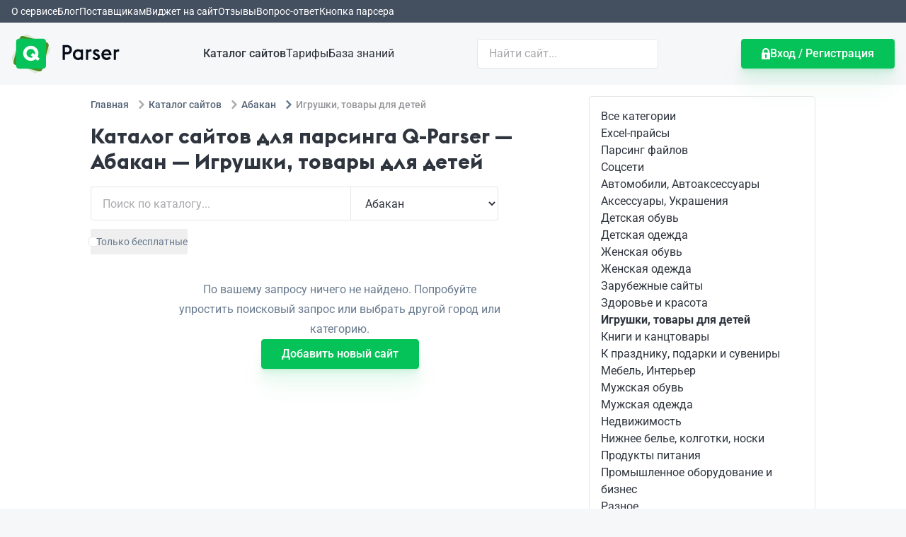

--- FILE ---
content_type: text/html
request_url: https://q-parser.ru/catalog/abakan/for-children
body_size: 14746
content:
<!DOCTYPE html>
<html lang="ru">
    <head>
        <meta charset="utf-8" />
        <link href="/favicon.ico" rel="icon" type="image/x-icon" />
        <meta content="width=device-width, initial-scale=1.0" name="viewport" />
        <meta content="ie=edge" http-equiv="X-UA-Compatible" />
        <meta content="#06c359" name="theme-color" />
        <meta content="#06c359" name="msapplication-navbutton-color" />
        <meta content="Q-Parser" name="application-name" />

        
		<link href="../../_app/immutable/assets/SvelteToast.DtKrcQRE.css" rel="stylesheet">
		<link href="../../_app/immutable/assets/0.CUummG5h.css" rel="stylesheet">
		<link href="../../_app/immutable/assets/LinearPreloader.CS3rKtda.css" rel="stylesheet">
		<link href="../../_app/immutable/assets/2.C_fSnweF.css" rel="stylesheet">
		<link href="../../_app/immutable/assets/GoodRow.CNcNIcvJ.css" rel="stylesheet"><!--1hu812a--><meta name="description" content="Выгрузка товаров сайтов по тематике Игрушки, товары для детей в Абакане в CSV, XLS, XML, ВКонтакте, Одноклассники, другие соцсети и другие форматы от Q-Parser."/> <link href="https://q-parser.ru/catalog/abakan/for-children" rel="canonical"/><!----><!--z86ibt--><!--[!--><!--]--><!----><title>Каталог сайтов для парсинга Q-Parser — Абакан — Игрушки, товары для детей</title>
    </head>
    <body data-sveltekit-preload-data="hover">
        <div style="display: contents"><!--[--><!--[--><!----><!--[--><!----><div class="py-1 bg-black-700"><nav class="container px-4"><ul class="flex overflow-auto overscroll-contain gap-8 whitespace-nowrap snap-x"><!--[--><li><a class="text-sm text-white" href="/what-can">О сервисе</a></li><li><a class="text-sm text-white" href="/blog">Блог</a></li><li><a class="text-sm text-white" href="/supplier">Поставщикам</a></li><li><a class="text-sm text-white" href="/supplier/widget">Виджет на сайт</a></li><li><a class="text-sm text-white" href="/reviews">Отзывы</a></li><li><a class="text-sm text-white" href="/faq">Вопрос-ответ</a></li><li><a class="text-sm text-white" href="/howto/button">Кнопка парсера</a></li><!--]--></ul></nav></div> <header class="bg-black-50"><nav class="container flex flex-col gap-y-8 items-center p-4 lg:flex-row lg:justify-between"><a class="order-1" href="/"><img alt="Q-Parser" src="/_app/immutable/assets/logo.BIEtml09.svg" class="h-14"/></a> <ul class="flex flex-wrap order-4 gap-y-4 gap-x-8 justify-center items-center sm:flex-nowrap lg:order-2"><!--[--><li><a class="text-black font-medium" href="/catalog">Каталог сайтов</a></li><li><a class="text-black" href="/tariffs">Тарифы</a></li><li><a class="text-black" href="/howto">База знаний</a></li><!--]--></ul> <div class="order-3 w-full max-w-sm lg:order-3 lg:w-48 xl:w-64"><form action="/catalog" class="relative w-full"><input name="q" class="px-4 py-2 w-full rounded border border-gray" type="text" placeholder="Найти сайт..." value=""/> <!--[!--><!--]--></form><!----></div> <a href="/my" class="order-2 lg:order-4 btn btn-green"><svg class="fill-white" height="16" width="12" xmlns="http://www.w3.org/2000/svg"><path d="M11.149 6.46h-.305V5.001C10.844 2.302 8.755.048 6.143 0a13.633 13.633 0 0 0-.286 0C3.245.048 1.155 2.302 1.155 5.001V6.46H.851C.382 6.46 0 6.956 0 7.569v7.318C0 15.499.382 16 .851 16h10.298c.469 0 .851-.501.851-1.113V7.569c0-.613-.382-1.109-.851-1.109zm-4.184 4.76v2.211c0 .254-.207.468-.454.468H5.489c-.247 0-.454-.214-.454-.468V11.22c-.24-.242-.379-.576-.379-.946 0-.701.529-1.304 1.201-1.332.072-.003.214-.003.286 0 .672.028 1.201.631 1.201 1.332 0 .37-.139.704-.379.946zm1.874-4.76H3.161V5.001c0-1.607 1.274-2.936 2.839-2.936 1.564 0 2.839 1.329 2.839 2.936V6.46z" fill-rule="evenodd"></path></svg> <span>Вход / Регистрация</span></a></nav></header><!----> <main class="bg-white"><!--[!--><!----><!--[--><div class="container p-4"><div class="flex flex-col gap-8 items-start mx-auto max-w-5xl lg:flex-row"><div class="w-full max-w-3xl"><div class="mb-4"><!--[--><nav class="overflow-hidden whitespace-nowrap"><ul class="inline-flex items-center space-x-1 md:space-x-2" itemscope="" itemtype="http://schema.org/BreadcrumbList"><li itemprop="itemListElement" itemscope="" itemtype="http://schema.org/ListItem"><a itemprop="item" href="/" class="inline-flex items-center text-sm font-medium text-black-600 hover:text-green"><span itemprop="name">Главная</span> <meta content="0" itemprop="position"/></a></li> <!--[--><!--[!--><li class="hidden md:block" itemprop="itemListElement" itemscope="" itemtype="http://schema.org/ListItem"><div class="flex gap-1 items-center md:gap-2"><svg class="mx-1 w-3 h-3 text-gray-400" aria-hidden="true" xmlns="http://www.w3.org/2000/svg" fill="none" viewBox="0 0 6 10"><path stroke="currentColor" stroke-linecap="round" stroke-linejoin="round" stroke-width="2" d="m1 9 4-4-4-4"></path></svg> <a itemprop="item" href="/catalog" class="text-sm font-medium text-black-600 hover:text-green"><span itemprop="name">Каталог сайтов</span> <meta content="1" itemprop="position"/></a></div></li><!--]--><!--[!--><li class="hidden md:block" itemprop="itemListElement" itemscope="" itemtype="http://schema.org/ListItem"><div class="flex gap-1 items-center md:gap-2"><svg class="mx-1 w-3 h-3 text-gray-400" aria-hidden="true" xmlns="http://www.w3.org/2000/svg" fill="none" viewBox="0 0 6 10"><path stroke="currentColor" stroke-linecap="round" stroke-linejoin="round" stroke-width="2" d="m1 9 4-4-4-4"></path></svg> <a itemprop="item" href="/catalog/abakan" class="text-sm font-medium text-black-600 hover:text-green"><span itemprop="name">Абакан</span> <meta content="2" itemprop="position"/></a></div></li><!--]--><!--[--><li itemprop="itemListElement" itemscope="" itemtype="http://schema.org/ListItem"><div class="flex gap-1 items-center md:gap-2" itemprop="item"><svg class="mx-1 w-3 h-3 text-black-500" aria-hidden="true" xmlns="http://www.w3.org/2000/svg" fill="none" viewBox="0 0 6 10"><path stroke="currentColor" stroke-linecap="round" stroke-linejoin="round" stroke-width="2" d="m1 9 4-4-4-4"></path></svg> <span class="text-sm font-medium text-gray-500"><span itemprop="name">Игрушки, товары для детей</span> <meta content="3" itemprop="position"/></span></div></li><!--]--><!--]--></ul></nav><!--]--><!----></div> <h1 class="page-title">Каталог сайтов для парсинга Q-Parser <!--[-->— Абакан<!--]--> <!--[-->— Игрушки, товары для детей<!--]--></h1> <form class="flex flex-row flex-nowrap justify-start items-stretch mb-3 w-full max-w-xl h-10 md:h-12"><div class="relative w-full h-full grow shrink"><input class="box-border pr-12 pl-4 w-full h-full rounded-l border border-gray focus:bg-green-50" placeholder="Поиск по каталогу..." type="text" name="q" value=""/> <!--[!--><!--]--></div> <div class="w-36 grow-0 shrink-0 md:w-44 lg:w-52"><select class="box-border px-4 w-full h-full rounded-r border-r border-y border-gray"><option value="">Все города</option><!--[--><option value="abakan" selected>Абакан</option><option value="au">Австралия</option><option value="at">Австрия</option><option value="alexin">Алексин</option><option value="almet">Альметьевск</option><option value="armav">Армавир</option><option value="am">Армения</option><option value="arhan">Архангельск</option><option value="astrah">Астрахань</option><option value="balashi">Балашиха</option><option value="barnaul">Барнаул</option><option value="barish">Барыш</option><option value="belarus">Беларусь</option><option value="belgorod">Белгород</option><option value="bel">Бельгия</option><option value="berez">Березовский</option><option value="blagov">Благовещенск</option><option value="bogdanoviche">Богданович</option><option value="bolgar">Болгария</option><option value="bryansk">Брянск</option><option value="vel-luk">Великие Луки</option><option value="vel-novg">Великий Новгород</option><option value="eng">Великобритания</option><option value="hu">Венгрия</option><option value="vladiv">Владивосток</option><option value="vladikav">Владикавказ</option><option value="vlad">Владимир</option><option value="volgograd">Волгоград</option><option value="volgodonsk">Волгодонск</option><option value="volzhk">Волжск</option><option value="volzsk">Волжский</option><option value="volog">Вологда</option><option value="voron">Воронеж</option><option value="viborg">Выборг</option><option value="gatchina">Гатчина</option><option value="ger">Германия</option><option value="gorno-altaisk">Горно-Алтайск</option><option value="el">Греция</option><option value="groznii">Грозный</option><option value="ge">Грузия</option><option value="gus-hrus">Гусь-Хрустальный</option><option value="dagest">Дагестан</option><option value="dk">Дания</option><option value="dzerzhinsk">Дзержинск</option><option value="dnr">Донецк</option><option value="evpatoria">Евпатория</option><option value="ekat">Екатеринбург</option><option value="zelez">Железнодорожный</option><option value="zabayk">Забайкальск</option><option value="zarech">Заречный</option><option value="ivanonvo">Иваново</option><option value="izhevsk">Ижевск</option><option value="il">Израиль</option><option value="in">Индия</option><option value="irkut">Иркутск</option><option value="ie">Ирландия</option><option value="spain">Испания</option><option value="italy">Италия</option><option value="ioshkar">Йошкар-Ола</option><option value="kazan">Казань</option><option value="kazah">Казахстан</option><option value="kaliningrad">Калининград</option><option value="kaluga">Калуга</option><option value="ca">Канада</option><option value="kcher">Карачаево-Черкесская республика</option><option value="kemerovo">Кемерово</option><option value="cy">Кипр</option><option value="kurgiz">Киргизия</option><option value="kirov">Киров</option><option value="china">Китай</option><option value="kovrov">Ковров</option><option value="kolomna">Коломна</option><option value="kopei">Копейск</option><option value="korea">Корея</option><option value="korolev">Королев</option><option value="kostr">Кострома</option><option value="krasnogorsk">Красногорск</option><option value="krd">Краснодар</option><option value="krasnoyar">Красноярск</option><option value="krim">Крым</option><option value="kurgan">Курган</option><option value="kursk">Курск</option><option value="kusa">Куса</option><option value="lat">Латвия</option><option value="lipetsk">Липецк</option><option value="lt">Литва</option><option value="lobna">Лобня</option><option value="lugansk">Луганск</option><option value="luber">Люберцы</option><option value="magadan">Магадан</option><option value="magnitog">Магнитогорск</option><option value="mahach">Махачкала</option><option value="md">Молдова</option><option value="moscow">Москва</option><option value="murman">Мурманск</option><option value="mytishchi">Мытищи</option><option value="nab-chel">Набережные Челны</option><option value="nazran">Назрань</option><option value="nalchik">Нальчик</option><option value="naro-fomin">Наро-Фоминск</option><option value="nahod">Находка</option><option value="ned">Нидерланды</option><option value="niznevar">Нижневартовск</option><option value="nnov">Нижний Новгород</option><option value="niz-tagil">Нижний Тагил</option><option value="novokuz">Новокузнецк</option><option value="novoros">Новороссийск</option><option value="novosib">Новосибирск</option><option value="novocheb">Новочебоксарск</option><option value="noginsk">Ногинск</option><option value="no">Норвегия</option><option value="noyabrsk">Ноябрьск</option><option value="ae">ОАЭ</option><option value="odincovo">Одинцово</option><option value="omsk">Омск</option><option value="orel">Орел</option><option value="orenburg">Оренбург</option><option value="penza">Пенза</option><option value="pervour">Первоуральск</option><option value="perm">Пермь</option><option value="pe">Перу</option><option value="petrozav">Петрозаводск</option><option value="pet-k">Петропавловск-Камчатский</option><option value="podolsk">Подольск</option><option value="polsha">Польша</option><option value="por">Португалия</option><option value="pskov">Псков</option><option value="pyatigorsk">Пятигорск</option><option value="rostov-don">Ростов-на-Дону</option><option value="ro">Румыния</option><option value="ribins">Рыбинск</option><option value="razan">Рязань</option><option value="saleha">Салехард</option><option value="samara">Самара</option><option value="spb">Санкт-Петербург</option><option value="saransk">Саранск</option><option value="sarat">Саратов</option><option value="sa">Саудовская аравия</option><option value="sverdlovsk">Свердловск</option><option value="sevastopol">Севастополь</option><option value="semiluk">Семилуки</option><option value="serpuhov">Серпухов</option><option value="simferop">Симферополь</option><option value="sg">Сингапур</option><option value="slantsy">Сланцы</option><option value="sk">Словакия</option><option value="slo">Словения</option><option value="smolen">Смоленск</option><option value="sochi">Сочи</option><option value="stavrop">Ставрополь</option><option value="star-oskol">Старый Оскол</option><option value="sterlit">Стерлитамак</option><option value="surgut">Сургут</option><option value="usa">США</option><option value="tj">Таджикистан</option><option value="twn">Тайвань</option><option value="thai">Тайланд</option><option value="tambov">Тамбов</option><option value="tver">Тверь</option><option value="tolyat">Тольятти</option><option value="tomsk">Томск</option><option value="tula">Тула</option><option value="tm">Туркменистан</option><option value="try">Турция</option><option value="tumen">Тюмень</option><option value="uzb">Узбекистан</option><option value="ukr">Украина</option><option value="ulan-ude">Улан-Удэ</option><option value="ulyan">Ульяновск</option><option value="ussur">Уссурийск</option><option value="ufa">Уфа</option><option value="fi">Финляндия</option><option value="fr">Франция</option><option value="habar">Хабаровск</option><option value="himki">Химки</option><option value="cheboks">Чебоксары</option><option value="chelab">Челябинск</option><option value="cherep">Череповец</option><option value="cherkes">Черкесск</option><option value="me">Черногория</option><option value="cheia">Чехия</option><option value="chita">Чита</option><option value="ch">Швейцария</option><option value="swe">Швеция</option><option value="ec">Эквадор</option><option value="ee">Эстония</option><option value="za">Южная Африка</option><option value="yakutsk">Якутск</option><option value="jap">Япония</option><option value="yarosl">Ярославль</option><!--]--></select></div></form> <div class="flex flex-row flex-wrap gap-y-1 gap-x-6 justify-start items-stretch mb-3 w-full max-w-xl text-sm"><button type="button" class="flex gap-x-3 items-center py-2 cursor-pointer group text-black-500 hover:text-green"><!--[!--><div class="w-2 h-2 bg-white rounded-sm ring-1 ring-offset-2 group-hover:bg-gray ring-gray"></div><!--]--> Только бесплатные</button></div> <!--[!--><div class="py-6 mx-auto text-center prose"><!--[!--><p>По вашему запросу ничего не найдено. Попробуйте упростить поисковый запрос или выбрать другой город или
                                категорию.</p><!--]--> <p><a class="btn btn-green" href="/catalog/add">Добавить новый сайт</a></p></div><!--]--></div> <nav class="top-4 lg:max-w-sm lg:sticky lg:w-80 shrink-0"><div class="col-span-full page-title lg:hidden">Категории сайтов</div> <ul class="flex flex-row flex-wrap gap-y-2 gap-x-8 rounded lg:flex-col lg:border lg:p-4 lg:border-gray"><li><a class="text-black" href="/catalog/abakan">Все категории</a></li> <!--[--><li><a class="text-black" href="/catalog/abakan/excel">Excel-прайсы</a></li><li><a class="text-black" href="/catalog/abakan/files">Парсинг файлов</a></li><li><a class="text-black" href="/catalog/abakan/social">Соцсети</a></li><li><a class="text-black" href="/catalog/abakan/auto">Автомобили, Автоаксессуары</a></li><li><a class="text-black" href="/catalog/abakan/accessories">Аксессуары, Украшения</a></li><li><a class="text-black" href="/catalog/abakan/baby-shoes">Детская обувь</a></li><li><a class="text-black" href="/catalog/abakan/baby-clothes">Детская одежда</a></li><li><a class="text-black" href="/catalog/abakan/women-shoes">Женская обувь</a></li><li><a class="text-black" href="/catalog/abakan/women-clothes">Женская одежда</a></li><li><a class="text-black" href="/catalog/abakan/foreign">Зарубежные сайты</a></li><li><a class="text-black" href="/catalog/abakan/health-and-beauty">Здоровье и красота</a></li><li><a class="text-black font-bold" href="/catalog/abakan/for-children">Игрушки, товары для детей</a></li><li><a class="text-black" href="/catalog/abakan/books">Книги и канцтовары</a></li><li><a class="text-black" href="/catalog/abakan/gifts">К празднику, подарки и сувениры</a></li><li><a class="text-black" href="/catalog/abakan/furniture">Мебель, Интерьер</a></li><li><a class="text-black" href="/catalog/abakan/men-shoes">Мужская обувь</a></li><li><a class="text-black" href="/catalog/abakan/men-clothes">Мужская одежда</a></li><li><a class="text-black" href="/catalog/abakan/real-estate">Недвижимость</a></li><li><a class="text-black" href="/catalog/abakan/underwear">Нижнее белье, колготки, носки</a></li><li><a class="text-black" href="/catalog/abakan/food">Продукты питания</a></li><li><a class="text-black" href="/catalog/abakan/industrial">Промышленное оборудование и бизнес</a></li><li><a class="text-black" href="/catalog/abakan/other">Разное</a></li><li><a class="text-black" href="/catalog/abakan/sadovod">Рынок Садовод</a></li><li><a class="text-black" href="/catalog/abakan/plumbing">Сантехника, отопление</a></li><li><a class="text-black" href="/catalog/abakan/sport">Спорт, активный отдых</a></li><li><a class="text-black" href="/catalog/abakan/building">Строительство и ремонт</a></li><li><a class="text-black" href="/catalog/abakan/textile">Текстиль</a></li><li><a class="text-black" href="/catalog/abakan/adult">Товары 18+</a></li><li><a class="text-black" href="/catalog/abakan/household">Товары для дома</a></li><li><a class="text-black" href="/catalog/abakan/pets">Товары для животных</a></li><li><a class="text-black" href="/catalog/abakan/hobby">Хобби и творчество</a></li><li><a class="text-black" href="/catalog/abakan/electricity">Электричество и свет</a></li><li><a class="text-black" href="/catalog/abakan/technology">Электроника, техника</a></li><!--]--></ul></nav></div></div><!--]--><!----><!--]--><!----></main> <footer class="py-4 bg-black-50"><div class="container flex flex-col gap-y-4 px-4 lg:flex-row lg:justify-between"><nav><ul class="flex flex-col gap-y-4 gap-x-8 sm:flex-row"><li><a class="text-black-500" href="/agreement">Пользовательское соглашение</a></li> <li><a href="mailto:support@q-parser.ru">support@q-parser.ru</a></li></ul></nav> <div class="flex gap-4 fill-black-500"><!--[--><a href="https://vk.ru/qparser" rel="nofollow" target="_blank" title="Q-Parser во ВКонтакте"><svg height="25" viewBox="0 0 24 24" width="25" xmlns="http://www.w3.org/2000/svg"><path class="svg-icon" d="M17.9 16h-1.7s-.4 0-.8-.2c-.6-.4-1.2-1.5-1.7-1.4-.5.1-.4 1.1-.4 1.1s0 .2-.1.3c-.2.2-.5.2-.5.2h-.8s-1.7.1-3.2-1.4C7 13 5.5 9.8 5.5 9.8s-.1-.2 0-.3c.1-.1.4-.1.4-.1h1.9s.2 0 .3.1c.1.1.1.2.1.2s.4.6.8 1.3c.8 1.3 1.1 1.5 1.4 1.4.4-.2.2-1.8.2-1.8s0-.6-.2-.8c-.1-.2-.4-.3-.6-.3-.1 0 0-.2.3-.3.4-.2 1-.2 1.7-.2.5 0 .7 0 .9.1.6.1.4.7.4 2.1 0 .4-.1 1 .2 1.3.1.1.5 0 1.3-1.4.4-.7.7-1.4.7-1.4s0-.1.1-.2h2.1s.6 0 .7.2c.1.3-.2.9-1 1.9-1.3 1.6-1.4 1.5-.3 2.4 1 .9 1.2 1.4 1.3 1.4.6.6-.3.6-.3.6z"></path><path class="svg-icon" d="M20 2c1.1 0 2 .9 2 2v16c0 1.1-.9 2-2 2H4c-1.1 0-2-.9-2-2V4c0-1.1.9-2 2-2h16m0-2H4C1.8 0 0 1.8 0 4v16c0 2.2 1.8 4 4 4h16c2.2 0 4-1.8 4-4V4c0-2.2-1.8-4-4-4z" fill-rule="evenodd"></path></svg></a><!--]--> <!--[--><a href="https://ok.ru/qparser" rel="nofollow" target="_blank" title="Q-Parser в Одноклассниках"><svg height="25" viewBox="0 0 27 27" width="25" xmlns="http://www.w3.org/2000/svg"><path class="stroke-black-500" d="M5 1h16c2.209 0 4 1.79 4 4v16c0 2.209-1.791 3.999-4 3.999H5c-2.209 0-4-1.79-4-3.999V5c0-2.21 1.791-4 4-4z" fill="none" stroke-width="2"></path><path class="svg-icon" d="M16.809 13.55c-.89 1.009-2.009 1.562-3.186 1.725l2.038 2.311c.287.293.287.813 0 1.139-.144.163-.345.228-.517.228-.201 0-.373-.065-.516-.228l-1.637-1.855-1.636 1.855c-.259.326-.718.326-1.005 0-.287-.293-.287-.814 0-1.139l2.038-2.311c-1.148-.13-2.296-.716-3.186-1.725-.287-.293-.259-.814 0-1.139.258-.325.717-.325 1.004 0 1.551 1.757 4.048 1.757 5.599 0 .258-.325.717-.325 1.004 0 .259.325.259.846 0 1.139zm-3.818-1.543c-1.648 0-2.996-1.351-2.996-3.004s1.348-3.005 2.996-3.005c1.647 0 2.995 1.352 2.995 3.005 0 1.653-1.348 3.004-2.995 3.004zm0-4.506c-.839 0-1.498.661-1.498 1.502s.659 1.503 1.498 1.503 1.498-.662 1.498-1.503c0-.841-.659-1.502-1.498-1.502z" fill-rule="evenodd"></path></svg></a><!--]--> <!--[--><a href="https://youtube.com/channel/qparser" rel="nofollow" target="_blank" title="Q-Parser на YouTube"><svg height="25" viewBox="0 0 27 27" width="25" xmlns="http://www.w3.org/2000/svg"><path class="stroke-black-500" d="M5 1h16c2.209 0 4 1.79 4 4v16c0 2.209-1.791 3.999-4 3.999H5c-2.209 0-4-1.79-4-3.999V5c0-2.21 1.791-4 4-4z" fill="none" stroke-width="2"></path><path class="svg-icon" d="M11 15.615V9.423c0-.287.291-.501.578-.333.231.135 4.838 2.856 5.232 3.089.258.153.253.517 0 .67-.284.172-4.908 2.907-5.243 3.097-.246.139-.567-.014-.567-.331z" fill-rule="evenodd"></path></svg></a><!--]--></div> <div class="text-black-500">2018-2026 © Q-Parser. Все права защищены. 1.26.9</div></div></footer><!----><!----><!--]--><!----> <div class="toasts svelte-r9p0hk"><ul class="_toastContainer svelte-1dwp7pi"><!--[--><!--]--></ul><!----></div><!----> <!--[--><!--]--><!----> <!--[!--><!--]--><!----><!----><!--]--> <!--[!--><!--]--><!--]-->
			
			<script>
				{
					__sveltekit_1vsm4rt = {
						base: new URL("../..", location).pathname.slice(0, -1),
						env: {"PUBLIC_GALAXY_URL":"https://g.q-parser.ru","PUBLIC_FILES_S3_URL_PREFIX":"https://s3.q-parser.ru/files","PUBLIC_Q_URL":"https://q-parser.ru","PUBLIC_Q_DOMAIN":"q-parser.ru","PUBLIC_LOGS_NAMESPACE":"q-parser","PUBLIC_IMAGE_PROCESS_URL":"https://imgm-rs.q-parser.site"}
					};

					const element = document.currentScript.parentElement;

					Promise.all([
						import("../../_app/immutable/entry/start.Bs3NSJT-.js"),
						import("../../_app/immutable/entry/app.C_o7rh4S.js")
					]).then(([kit, app]) => {
						kit.start(app, element, {
							node_ids: [0, 2, 13],
							data: [{type:"data",data:{authorized:false,session:null},uses:{url:1}},null,{type:"data",data:{type:"catalog",suppliers:[],pagination:{list:[],prev:void 0,next:void 0,current:{type:"number",page:1,first:true,last:false,active:true,url:"/catalog/abakan/for-children"},last:{type:"number",page:0,first:false,last:true,active:false,url:"/catalog/abakan/for-children"}},city:{id:"8f0ace26-3834-4eef-90c7-63024a7166a9",title:"Абакан",title_p:"Абакане",slug:"abakan"},category:{id:"32b8a1c6-ceb2-4b63-af8f-e48f91564e7f",title:"Игрушки, товары для детей",slug:"for-children"},categories:[{id:"3bb6bcbb-fa4c-4014-ab49-1b7b87091617",title:"Excel-прайсы",slug:"excel"},{id:"e361b578-8d20-48b5-a521-1ba1481b72ec",title:"Парсинг файлов",slug:"files"},{id:"8a169c54-da8b-407e-8240-2303db8792d9",title:"Соцсети",slug:"social"},{id:"73aa7e2a-870d-4846-9fdf-cf99c1c0218b",title:"Автомобили, Автоаксессуары",slug:"auto"},{id:"10904f43-b1d4-4dca-8b89-2a299bf24563",title:"Аксессуары, Украшения",slug:"accessories"},{id:"46f7f19d-6cf4-42d2-8efb-3767e8650c2c",title:"Детская обувь",slug:"baby-shoes"},{id:"66de0115-26f6-478a-a287-f73bd0cf7cea",title:"Детская одежда",slug:"baby-clothes"},{id:"bc705b54-7502-4701-8f82-cce5d27fb000",title:"Женская обувь",slug:"women-shoes"},{id:"60bb8757-73bb-4119-9069-4a6721341bf4",title:"Женская одежда",slug:"women-clothes"},{id:"604b61d4-d431-4833-83b6-5a840efca054",title:"Зарубежные сайты",slug:"foreign"},{id:"8c51dd47-61f5-4c7b-9113-dd336d5b5e42",title:"Здоровье и красота",slug:"health-and-beauty"},{id:"32b8a1c6-ceb2-4b63-af8f-e48f91564e7f",title:"Игрушки, товары для детей",slug:"for-children"},{id:"1357ee7d-342b-47c1-84a8-f1374fd00379",title:"Книги и канцтовары",slug:"books"},{id:"aa9fc511-ec54-428a-b82e-54848d08bfce",title:"К празднику, подарки и сувениры",slug:"gifts"},{id:"05219fb1-79b4-4ba3-8e0e-cc7c5d64d052",title:"Мебель, Интерьер",slug:"furniture"},{id:"bc8e47b5-adb3-4a6a-96dd-159f46437c53",title:"Мужская обувь",slug:"men-shoes"},{id:"bf9013d4-26f2-4874-9418-593424fba24d",title:"Мужская одежда",slug:"men-clothes"},{id:"f173ca42-835d-4cea-9cfd-49154d8cdfa7",title:"Недвижимость",slug:"real-estate"},{id:"53027892-3216-4275-a116-8e6fd3c697f0",title:"Нижнее белье, колготки, носки",slug:"underwear"},{id:"7bfbef3d-6104-4b6c-8426-bf208d260ad6",title:"Продукты питания",slug:"food"},{id:"794cdc76-c47a-4f98-9e9d-fad4f76a448e",title:"Промышленное оборудование и бизнес",slug:"industrial"},{id:"10d2c8a8-05a8-4099-96ee-23c347688f40",title:"Разное",slug:"other"},{id:"3cea1f02-6c26-4ec0-a23b-e19d27850936",title:"Рынок Садовод",slug:"sadovod"},{id:"791408c6-31eb-4769-a056-cf72c22f0047",title:"Сантехника, отопление",slug:"plumbing"},{id:"9e9d47b2-1dfa-4428-8b75-94b8ecad3677",title:"Спорт, активный отдых",slug:"sport"},{id:"e050bc4c-576d-42df-8fe9-db8dfd7268d7",title:"Строительство и ремонт",slug:"building"},{id:"2c28fe01-9d81-4530-923a-bfa7106f754a",title:"Текстиль",slug:"textile"},{id:"30ca2bb2-e56c-48ff-bf14-76985b33b320",title:"Товары 18+",slug:"adult"},{id:"58465a14-2fec-4942-afef-6e0c808f9943",title:"Товары для дома",slug:"household"},{id:"4ab686bb-7202-4ab0-b8d5-28034f4fbf7f",title:"Товары для животных",slug:"pets"},{id:"12148e43-a119-4883-a528-bfdada938b67",title:"Хобби и творчество",slug:"hobby"},{id:"863d326e-bf28-444d-8ff5-47d40a2afb47",title:"Электричество и свет",slug:"electricity"},{id:"2ebb1086-4024-4538-b67b-dce338c399f3",title:"Электроника, техника",slug:"technology"}],cities:[{id:"8f0ace26-3834-4eef-90c7-63024a7166a9",title:"Абакан",title_p:"Абакане",slug:"abakan"},{id:"2f56b72c-e80a-48a5-9772-a3563b2462cd",title:"Австралия",title_p:"Австралии",slug:"au"},{id:"83f68a1a-5d26-4531-b4aa-3b1e683be566",title:"Австрия",title_p:"Австрии",slug:"at"},{id:"bf77fd51-3829-465a-9c6b-fa7de71e2a6c",title:"Алексин",title_p:"Алексине",slug:"alexin"},{id:"31b72488-3974-4eec-bc59-1a7e73d59ccc",title:"Альметьевск",title_p:"Альметьевске",slug:"almet"},{id:"39514a76-3a9c-4fb8-b66f-186bae6450bb",title:"Армавир",title_p:"Армавире",slug:"armav"},{id:"faf2beec-456f-4dfb-8d30-ce24bed3be06",title:"Армения",title_p:"Армении",slug:"am"},{id:"16971eeb-f33b-4c59-8db7-d6bb98c786b2",title:"Архангельск",title_p:"Архангельске",slug:"arhan"},{id:"bebda02b-7985-425e-8562-51c4e8c56002",title:"Астрахань",title_p:"Астрахани",slug:"astrah"},{id:"659c837d-1996-4f28-ad92-a6b380919c60",title:"Балашиха",title_p:"Балашихе",slug:"balashi"},{id:"7d418de4-bd71-4c08-8ff3-7bba8b89ecec",title:"Барнаул",title_p:"Барнауле",slug:"barnaul"},{id:"a79b433d-c26e-46e8-b58e-e1c258d17b46",title:"Барыш",title_p:"Барыше",slug:"barish"},{id:"ac381679-1163-4496-bd0a-8718f7193b0d",title:"Беларусь",title_p:"Беларуси",slug:"belarus"},{id:"fd63ef72-33ae-433e-9a93-be70bacd890c",title:"Белгород",title_p:"Белгороде",slug:"belgorod"},{id:"e11c3893-15c1-495b-8d9e-251f05a12f37",title:"Бельгия",title_p:"Бельгии",slug:"bel"},{id:"32bf44c1-56e9-461c-b521-b79f41905f40",title:"Березовский",title_p:"Березовском",slug:"berez"},{id:"29767d75-41c8-48e5-b302-a6d223ff642c",title:"Благовещенск",title_p:"Благовещенске",slug:"blagov"},{id:"43a3a9d4-4fb7-45ab-81d1-93aac97de6cb",title:"Богданович",title_p:"Богдановиче",slug:"bogdanoviche"},{id:"f464b9c0-482a-40dd-9086-d0c095f9bed5",title:"Болгария",title_p:"Болгарии",slug:"bolgar"},{id:"400da476-03cd-4e65-b80f-80e8db0812ee",title:"Брянск",title_p:"Брянске",slug:"bryansk"},{id:"d511a1a1-4587-4799-b0aa-13d94613bba5",title:"Великие Луки",title_p:"Великих Луках",slug:"vel-luk"},{id:"fcea07f3-3f0b-4245-adac-7273a6798e28",title:"Великий Новгород",title_p:"Великом Новгороде",slug:"vel-novg"},{id:"e5c48880-31b8-4977-92cf-fe410faf792c",title:"Великобритания",title_p:"Великобритании",slug:"eng"},{id:"ce609da8-aa2a-4ec7-9431-5bdca502d87a",title:"Венгрия",title_p:"Венгрии",slug:"hu"},{id:"bae699e6-8fab-4901-9f5e-43319a7a3274",title:"Владивосток",title_p:"Владивостоке",slug:"vladiv"},{id:"db7af285-1b70-4006-a0d5-73e30f6fadea",title:"Владикавказ",title_p:"Владикавказе",slug:"vladikav"},{id:"d5f499cd-7f69-46ed-96db-f34d6ea8401b",title:"Владимир",title_p:"Владимире",slug:"vlad"},{id:"ec4f2765-be5d-4df1-88fb-05b63055586d",title:"Волгоград",title_p:"Волгограде",slug:"volgograd"},{id:"bb37b564-ad9f-4a19-8914-97016361129c",title:"Волгодонск",title_p:"Волгодонске",slug:"volgodonsk"},{id:"4d617dad-af9c-4168-9400-7b1eccd3b0ea",title:"Волжск",title_p:"Волжске",slug:"volzhk"},{id:"85dc1686-ac6f-463b-9496-b2c55e632f09",title:"Волжский",title_p:"Волжском",slug:"volzsk"},{id:"29f04940-0aa7-4c20-9999-40bf40090639",title:"Вологда",title_p:"Вологде",slug:"volog"},{id:"90159d6a-bff6-4da8-bd7f-ebe66877a0a5",title:"Воронеж",title_p:"Воронеже",slug:"voron"},{id:"f182f34e-a454-4bd4-9516-bfe9be867c5e",title:"Выборг",title_p:"Выборге",slug:"viborg"},{id:"87d67b7d-a416-4646-9e76-9d6e86010aaf",title:"Гатчина",title_p:"Гатчине",slug:"gatchina"},{id:"a07e31b9-0bab-4355-917c-7a3452079a72",title:"Германия",title_p:"Германии",slug:"ger"},{id:"7d1fc5d7-a602-4fbd-a951-a1b1aea72a5d",title:"Горно-Алтайск",title_p:"Горно-Алтайске",slug:"gorno-altaisk"},{id:"77749686-427e-446e-997c-99bf2eae0096",title:"Греция",title_p:"Греции",slug:"el"},{id:"8b426af9-7408-478e-81f8-c5714152d09d",title:"Грозный",title_p:"Грозном",slug:"groznii"},{id:"7e00a12f-8b1a-4b37-a9a1-4c20d579090c",title:"Грузия",title_p:"Грузии",slug:"ge"},{id:"7362857c-1f02-462e-80d6-196f5fa7c6f2",title:"Гусь-Хрустальный",title_p:"Гусе-Хрустальном",slug:"gus-hrus"},{id:"57286802-453b-4073-9e86-e4f42a7463ed",title:"Дагестан",title_p:"Дагестане",slug:"dagest"},{id:"5f854c91-a560-4864-920a-a5ba40557f8e",title:"Дания",title_p:"Дании",slug:"dk"},{id:"0ca74a0d-93c1-453e-b026-5080eae4ceed",title:"Дзержинск",title_p:"Дзержинске",slug:"dzerzhinsk"},{id:"20464790-825e-4365-943c-d5ca1fcec960",title:"Донецк",title_p:"Донецке",slug:"dnr"},{id:"67e997f2-0453-48b4-9ab1-824662b6c792",title:"Евпатория",title_p:"Евпатории",slug:"evpatoria"},{id:"215eb829-5440-425d-ae1f-746cd119cff9",title:"Екатеринбург",title_p:"Екатеринбурге",slug:"ekat"},{id:"382c3ad5-ffc6-4af2-9057-3611d3b82463",title:"Железнодорожный",title_p:"Железнодорожном",slug:"zelez"},{id:"9cc47d80-9f9c-440e-8f70-3bc8d1edad1e",title:"Забайкальск",title_p:"Забайкальске",slug:"zabayk"},{id:"6833ce1c-24e1-4d41-b221-9e87fed7746a",title:"Заречный",title_p:"Заречном",slug:"zarech"},{id:"b3029b8f-eb73-4813-ba93-d31435e82209",title:"Иваново",title_p:"Иваново",slug:"ivanonvo"},{id:"a55cbf4d-b6aa-4c3f-8ea8-286f5bd52ef6",title:"Ижевск",title_p:"Ижевске",slug:"izhevsk"},{id:"8bc25a5e-9a4f-4fbf-a7f9-090c7d0066c8",title:"Израиль",title_p:"Израиле",slug:"il"},{id:"8d04cd66-6270-4ad7-8c01-8ec102b753bc",title:"Индия",title_p:"Индии",slug:"in"},{id:"fea8aefa-69c6-473b-bd3c-413e46596942",title:"Иркутск",title_p:"Иркутске",slug:"irkut"},{id:"54c53e2c-fee4-4190-89bb-2bee61984fd6",title:"Ирландия",title_p:"Ирландии",slug:"ie"},{id:"23f182db-ab68-4e2d-a344-0eab8e34e3bf",title:"Испания",title_p:"Испании",slug:"spain"},{id:"919c6f41-6204-43dc-8813-ffa722580dd4",title:"Италия",title_p:"Италии",slug:"italy"},{id:"80a41426-916d-4271-8e5e-49d79c9dac05",title:"Йошкар-Ола",title_p:"Йошкар-Оле",slug:"ioshkar"},{id:"f22d6a48-30e0-45b6-8c39-28c3d37be8c5",title:"Казань",title_p:"Казани",slug:"kazan"},{id:"76705a62-82d5-43a8-8997-e103f06e845d",title:"Казахстан",title_p:"Казахстане",slug:"kazah"},{id:"38d20a66-230b-4429-9dc5-5f5ada442d52",title:"Калининград",title_p:"Калининграде",slug:"kaliningrad"},{id:"d58efc48-fa06-4d7b-9091-4bce8c78dab7",title:"Калуга",title_p:"Калуге",slug:"kaluga"},{id:"a987ef34-70d6-4960-9b23-6bf36d63e4b7",title:"Канада",title_p:"Канаде",slug:"ca"},{id:"f22e30c0-a9f3-409e-979d-1ab4e47b3ef1",title:"Карачаево-Черкесская республика",title_p:"Карачаево-Черкесской республике",slug:"kcher"},{id:"eeaf61f1-a16d-4fc7-b8d2-8f81e2c310ed",title:"Кемерово",title_p:"Кемерово",slug:"kemerovo"},{id:"35d11e3e-43c5-4433-9b77-14f38cd9522f",title:"Кипр",title_p:"Кипре",slug:"cy"},{id:"05d6a647-6970-4ce2-b89a-3e28ce652c1c",title:"Киргизия",title_p:"Киргизии",slug:"kurgiz"},{id:"5e36d949-ee86-496b-94d9-e50f6f51a8a9",title:"Киров",title_p:"Кирове",slug:"kirov"},{id:"bee19a74-a4d4-46e3-b86c-3e9af5824fa0",title:"Китай",title_p:"Китае",slug:"china"},{id:"93279915-9a30-4584-8b6b-cd0d150b5694",title:"Ковров",title_p:"Коврове",slug:"kovrov"},{id:"1ed2dbaf-2379-4de0-a1c7-ff900f89f580",title:"Коломна",title_p:"Коломне",slug:"kolomna"},{id:"0c1e042d-5020-4087-a84e-197d1f8b90e8",title:"Копейск",title_p:"Копейске",slug:"kopei"},{id:"dafacdb0-8f0b-4d0d-8a5b-1e6fbe6d9563",title:"Корея",title_p:"Корее",slug:"korea"},{id:"af0f6039-d258-4145-b7bd-741fd310f3b9",title:"Королев",title_p:"Королеве",slug:"korolev"},{id:"4c5f86b0-a2cf-4915-9985-c7b4777951e4",title:"Кострома",title_p:"Костроме",slug:"kostr"},{id:"b6bddb0e-f3aa-458a-b753-e2eb7e1cf4c6",title:"Красногорск",title_p:"Красногорске",slug:"krasnogorsk"},{id:"fc276b9c-c6d6-4235-8130-96e7e62e40d8",title:"Краснодар",title_p:"Краснодаре",slug:"krd"},{id:"61ce0fe5-3a10-42c8-a1f5-b15d5b844889",title:"Красноярск",title_p:"Красноярске",slug:"krasnoyar"},{id:"f2a43bf9-c839-4298-a536-f75c2f5406ae",title:"Крым",title_p:"Крыме",slug:"krim"},{id:"fad6dce4-ca8d-4999-9e30-040e3b6ca0e2",title:"Курган",title_p:"Кургане",slug:"kurgan"},{id:"74cf4de3-99a9-46ea-9687-4141c691bb1a",title:"Курск",title_p:"Курске",slug:"kursk"},{id:"489b3152-115c-4997-847c-e4921f2996fd",title:"Куса",title_p:"Кусе",slug:"kusa"},{id:"4ff69d58-f9c6-4329-a25f-5a0834c87f41",title:"Латвия",title_p:"Латвии",slug:"lat"},{id:"3b34d657-9bb7-4479-9cf6-d1f4b27f3493",title:"Липецк",title_p:"Липецке",slug:"lipetsk"},{id:"43151e52-420e-4bae-8b2c-66400648c891",title:"Литва",title_p:"Литве",slug:"lt"},{id:"4610ea7f-9aef-4221-b7b3-50f314063f9a",title:"Лобня",title_p:"Лобне",slug:"lobna"},{id:"fe20ce8c-7dd6-4e08-b016-a719c8a28069",title:"Луганск",title_p:"Луганске",slug:"lugansk"},{id:"63c6892c-1722-4102-adf9-1798ce613967",title:"Люберцы",title_p:"Люберцах",slug:"luber"},{id:"18a22ae0-2c1a-4b6d-917d-f9ea13164e74",title:"Магадан",title_p:"Магадане",slug:"magadan"},{id:"63b17d21-475f-49d5-9823-55018a7da7d5",title:"Магнитогорск",title_p:"Магнитогорске",slug:"magnitog"},{id:"080bea03-cddc-46aa-9652-21399c4cf61d",title:"Махачкала",title_p:"Махачкале",slug:"mahach"},{id:"fdc3fa39-b1f9-4931-ba14-f5715680b069",title:"Молдова",title_p:"Молдове",slug:"md"},{id:"a4e75ab9-c221-46e8-ae97-55c6b59b62c2",title:"Москва",title_p:"Москве",slug:"moscow"},{id:"2bd51a9f-4921-45ed-8044-8a3d17939122",title:"Мурманск",title_p:"Мурманске",slug:"murman"},{id:"9d8cadb5-bf44-48d1-9528-f64719ad9d67",title:"Мытищи",title_p:"Мытищах",slug:"mytishchi"},{id:"f6b8aad6-a4c9-4b14-8c73-792995a654a3",title:"Набережные Челны",title_p:"Набережных Челнах",slug:"nab-chel"},{id:"daf336fa-5c0f-4424-aa1d-c0e3da4223c9",title:"Назрань",title_p:"Назрани",slug:"nazran"},{id:"c0a88610-d959-489d-8592-34c59144594f",title:"Нальчик",title_p:"Нальчике",slug:"nalchik"},{id:"d8d17740-b0ec-4780-9a69-91fe94aecf5a",title:"Наро-Фоминск",title_p:"Наро-Фоминске",slug:"naro-fomin"},{id:"e494dd8d-6a23-4680-9592-7d6ca1131f8e",title:"Находка",title_p:"Находке",slug:"nahod"},{id:"c019a08c-e5b4-432d-9e3a-66be48d90d35",title:"Нидерланды",title_p:"Нидерландах",slug:"ned"},{id:"9a5c9168-274b-4c13-aade-20f68730b78c",title:"Нижневартовск",title_p:"Нижневартовске",slug:"niznevar"},{id:"801c3357-afdb-4812-bd21-879c8977c311",title:"Нижний Новгород",title_p:"Нижнем Новгороде",slug:"nnov"},{id:"4932c2a4-52a0-4ddb-923c-508126a8313b",title:"Нижний Тагил",title_p:"Нижнем Тагиле",slug:"niz-tagil"},{id:"9f398743-d277-47dc-9c2b-b116607721bb",title:"Новокузнецк",title_p:"Новокузнецке",slug:"novokuz"},{id:"cd307e70-6ff0-499d-80d9-564057e4909f",title:"Новороссийск",title_p:"Новороссийске",slug:"novoros"},{id:"3a286883-6aaa-421e-8ba1-5cdc5c09e550",title:"Новосибирск",title_p:"Новосибирске",slug:"novosib"},{id:"4d1757c8-5b80-495c-ae96-42834013b73e",title:"Новочебоксарск",title_p:"Новочебоксарске",slug:"novocheb"},{id:"93ca83fb-d9f1-44cc-a5f0-a3d26b502cb3",title:"Ногинск",title_p:"Ногинске",slug:"noginsk"},{id:"a3b81b9f-d9a3-46c8-aca1-05bbcdbe82de",title:"Норвегия",title_p:"Норвегии",slug:"no"},{id:"5094c3ec-c45b-4be8-a03c-34ba1d92445b",title:"Ноябрьск",title_p:"Ноябрьске",slug:"noyabrsk"},{id:"1babdb43-e683-49a2-9625-9bf924458bab",title:"ОАЭ",title_p:"ОАЭ",slug:"ae"},{id:"4d6219cf-1e12-4c7a-a147-62be94e2cc76",title:"Одинцово",title_p:"Одинцово",slug:"odincovo"},{id:"1d9989b5-de9b-41ea-bf7a-ddd640699fe3",title:"Омск",title_p:"Омске",slug:"omsk"},{id:"8c385f83-e48c-4d9d-a916-9ecf6dcdfa40",title:"Орел",title_p:"Орле",slug:"orel"},{id:"827caee8-510f-4622-bd67-7edf6eb4e677",title:"Оренбург",title_p:"Оренбурге",slug:"orenburg"},{id:"0f4b482b-1499-4d02-8c10-623c3428fc61",title:"Пенза",title_p:"Пензе",slug:"penza"},{id:"0ed523d4-16d7-4047-8d38-43cdbe98adb0",title:"Первоуральск",title_p:"Первоуральске",slug:"pervour"},{id:"e67260a6-a3a6-4c04-a562-17bf17b390cf",title:"Пермь",title_p:"Перми",slug:"perm"},{id:"1e4cbe4b-06a9-47f5-8cb9-783583c255b5",title:"Перу",title_p:"Перу",slug:"pe"},{id:"d0b4c435-8af1-4306-9819-bce05787dcb7",title:"Петрозаводск",title_p:"Петрозаводске",slug:"petrozav"},{id:"eb89e0f1-01b4-4f99-92f9-e1ccf58106c6",title:"Петропавловск-Камчатский",title_p:"Петропавловске-Камчатском",slug:"pet-k"},{id:"14be2e8f-24fa-4080-afd8-6092dd473382",title:"Подольск",title_p:"Подольске",slug:"podolsk"},{id:"aee9a4a7-5c64-4e3d-8359-6cacdc97754b",title:"Польша",title_p:"Польше",slug:"polsha"},{id:"42f220b5-3df4-4764-9ffb-c815be9d9182",title:"Португалия",title_p:"Португалии",slug:"por"},{id:"ce63ed40-1446-4c0c-ae55-65543765ed61",title:"Псков",title_p:"Пскове",slug:"pskov"},{id:"2ed6d007-1a7e-416c-bcb3-14e02b51bad5",title:"Пятигорск",title_p:"Пятигорске",slug:"pyatigorsk"},{id:"5fe0f3e9-be50-4514-a98c-30e5c2ef9d4e",title:"Ростов-на-Дону",title_p:"Ростове-на-Дону",slug:"rostov-don"},{id:"a3e128a2-401a-44c8-97d5-9dfec71be704",title:"Румыния",title_p:"Румынии",slug:"ro"},{id:"00e04ab6-89d7-417d-ab81-fff1fe60f894",title:"Рыбинск",title_p:"Рыбинске",slug:"ribins"},{id:"0637f1d7-a1b8-4dc0-aadc-df8bc202bbdf",title:"Рязань",title_p:"Рязани",slug:"razan"},{id:"c1a15b0f-43eb-4d46-8e62-0dd7feea892e",title:"Салехард",title_p:"Салехарде",slug:"saleha"},{id:"9b581e3f-14b4-4450-984c-247e834f4ebb",title:"Самара",title_p:"Самаре",slug:"samara"},{id:"c73acfe8-2176-4f1b-9211-4a6bff7ebb66",title:"Санкт-Петербург",title_p:"Санкт-Петербурге",slug:"spb"},{id:"f7788359-49d2-4e29-952b-5adb34956c2d",title:"Саранск",title_p:"Саранске",slug:"saransk"},{id:"18662848-9231-4944-8eb8-153707987bd9",title:"Саратов",title_p:"Саратове",slug:"sarat"},{id:"82980a66-b882-4d0d-9eb3-191816283203",title:"Саудовская аравия",title_p:"Саудовской аравии",slug:"sa"},{id:"0f74fdb2-49a9-4b66-ba10-7b0676c54c3f",title:"Свердловск",title_p:"Свердловске",slug:"sverdlovsk"},{id:"29f320f9-afc0-4598-ba57-74f95ad3e087",title:"Севастополь",title_p:"Севастополе",slug:"sevastopol"},{id:"8371439b-36b7-4153-afda-90b9b6dbf823",title:"Семилуки",title_p:"Семилуках",slug:"semiluk"},{id:"fba3371e-fc3f-4465-a25e-3ec01c470a30",title:"Серпухов",title_p:"Серпухове",slug:"serpuhov"},{id:"d0dc372b-0d19-4cdd-9876-19e566fd75f9",title:"Симферополь",title_p:"Симферополе",slug:"simferop"},{id:"7d286084-6c30-416c-9a0c-a4f32bf1d648",title:"Сингапур",title_p:"Сингапуре",slug:"sg"},{id:"5f829831-40be-4110-8404-be325a7ecc63",title:"Сланцы",title_p:"Сланцах",slug:"slantsy"},{id:"ab6364a5-e5a4-4b06-8023-199b00d43ddc",title:"Словакия",title_p:"Словакии",slug:"sk"},{id:"71b99260-c63f-4bca-860e-25e7533cfac1",title:"Словения",title_p:"Словении",slug:"slo"},{id:"d0d6607d-47d2-4a28-8edf-acba85b53178",title:"Смоленск",title_p:"Смоленске",slug:"smolen"},{id:"e63c208f-d059-414c-b81b-4774506d9fa3",title:"Сочи",title_p:"Сочи",slug:"sochi"},{id:"73524eac-f310-4e08-ac20-8ec176ad0996",title:"Ставрополь",title_p:"Ставрополе",slug:"stavrop"},{id:"e093a8ce-47d8-48e3-9124-9cdef1900145",title:"Старый Оскол",title_p:"Старом Осколе",slug:"star-oskol"},{id:"a1502d9c-323c-4bcf-b2d4-a24b62270dc6",title:"Стерлитамак",title_p:"Стерлитамаке",slug:"sterlit"},{id:"b856e806-2f55-464e-a607-4e291299e47c",title:"Сургут",title_p:"Сургуте",slug:"surgut"},{id:"3c50da28-2082-42f5-9f72-b3a90d51c32a",title:"США",title_p:"США",slug:"usa"},{id:"f109967a-2934-4b20-9bde-0ed46cb30f51",title:"Таджикистан",title_p:"Таджикистане",slug:"tj"},{id:"b48e3ecc-0cbd-4ede-b4ea-3b8933178512",title:"Тайвань",title_p:"Тайвани",slug:"twn"},{id:"5bafaab8-c8d3-4388-b9de-be8569b20286",title:"Тайланд",title_p:"Тайланде",slug:"thai"},{id:"7ef5d84a-5f0d-4322-9cfb-c9912aa22980",title:"Тамбов",title_p:"Тамбове",slug:"tambov"},{id:"172d9cf6-01e3-4018-bf2f-9be8901e3b9d",title:"Тверь",title_p:"Твери",slug:"tver"},{id:"8fa6ea6e-2813-4064-ac94-da6530f7ba06",title:"Тольятти",title_p:"Тольятти",slug:"tolyat"},{id:"af37d130-5241-45c8-be89-94ced9d8b67b",title:"Томск",title_p:"Томске",slug:"tomsk"},{id:"0f55a524-581d-4139-9bbf-1667855166fb",title:"Тула",title_p:"Туле",slug:"tula"},{id:"aaf0a890-3a20-4dbf-a500-75e5d9b28091",title:"Туркменистан",title_p:"Туркменистане",slug:"tm"},{id:"7a3b0aaf-90e2-47ec-98cf-7f2faa952569",title:"Турция",title_p:"Турции",slug:"try"},{id:"30fccd9a-2024-4c3a-b636-3e967ee16b74",title:"Тюмень",title_p:"Тюмени",slug:"tumen"},{id:"31845a8d-1e28-46d4-8aba-5b1376bd5970",title:"Узбекистан",title_p:"Узбекистане",slug:"uzb"},{id:"61d18bb5-67cc-40e1-809e-8fbe39102fa3",title:"Украина",title_p:"Украине",slug:"ukr"},{id:"2eba9ba2-ad9c-43ae-a486-042b38eda544",title:"Улан-Удэ",title_p:"Улан-Удэ",slug:"ulan-ude"},{id:"029acf5f-bc5e-405c-9377-976b36c21af1",title:"Ульяновск",title_p:"Ульяновске",slug:"ulyan"},{id:"4b76aa4c-ab6f-4b6f-97a4-d3b105240e89",title:"Уссурийск",title_p:"Уссурийске",slug:"ussur"},{id:"cc7fe88b-fc80-4c77-9491-7d09d5ea024d",title:"Уфа",title_p:"Уфе",slug:"ufa"},{id:"472822fe-2fe0-477f-82ae-c258ee2f505c",title:"Финляндия",title_p:"Финляндии",slug:"fi"},{id:"d38ea0ae-3970-40a8-9b6b-a692c1ced546",title:"Франция",title_p:"Франции",slug:"fr"},{id:"2f5bc830-d615-46e9-b51e-022a95d95648",title:"Хабаровск",title_p:"Хабаровске",slug:"habar"},{id:"6003241f-a1dc-4561-9220-ea0a7e552513",title:"Химки",title_p:"Химках",slug:"himki"},{id:"ecfa10ea-29d1-40ef-b417-bcfa1b20c919",title:"Чебоксары",title_p:"Чебоксарах",slug:"cheboks"},{id:"d070a94d-3257-4e9f-a411-fb748a1744cf",title:"Челябинск",title_p:"Челябинске",slug:"chelab"},{id:"665f5aca-7202-4402-91e4-d40e5bb681ac",title:"Череповец",title_p:"Череповце",slug:"cherep"},{id:"ca982645-a2e8-4110-8273-da9ee5d0b929",title:"Черкесск",title_p:"Черкесске",slug:"cherkes"},{id:"a1ad76bc-936c-4cbc-8a5b-de8e045d883c",title:"Черногория",title_p:"Черногории",slug:"me"},{id:"e9395642-dae6-4871-96fa-13d31128020a",title:"Чехия",title_p:"Чехии",slug:"cheia"},{id:"6b6661f6-4a2c-4413-b928-0c83bb3b6cf2",title:"Чита",title_p:"Чите",slug:"chita"},{id:"e35a21bf-e083-4aa7-930c-86eb80034172",title:"Швейцария",title_p:"Швейцарии",slug:"ch"},{id:"20a3b6ca-8732-46c5-9659-3429462f338e",title:"Швеция",title_p:"Швеции",slug:"swe"},{id:"361d4010-aba4-4f13-9da5-94f2498c5dcf",title:"Эквадор",title_p:"Эквадоре",slug:"ec"},{id:"a1cb5acf-7861-43d2-baab-87c7864867c2",title:"Эстония",title_p:"Эстонии",slug:"ee"},{id:"fba05162-93ce-45b2-b381-13d23bf743fe",title:"Южная Африка",title_p:"Южной Африке",slug:"za"},{id:"986268a7-52fa-4300-94b0-c473d2bd4c7a",title:"Якутск",title_p:"Якутске",slug:"yakutsk"},{id:"fdaf640f-45fd-4c21-958f-d3be9e16ad12",title:"Япония",title_p:"Японии",slug:"jap"},{id:"41db4969-7678-4685-a9d8-552377ff207a",title:"Ярославль",title_p:"Ярославле",slug:"yarosl"}],meta:{title:"Каталог сайтов для парсинга Q-Parser — Абакан — Игрушки, товары для детей",description:"Выгрузка товаров сайтов по тематике Игрушки, товары для детей в Абакане в CSV, XLS, XML, ВКонтакте, Одноклассники, другие соцсети и другие форматы от Q-Parser."}},uses:{search_params:["q","free","page"],params:["slug1","slug2"],url:1}}],
							form: null,
							error: null
						});
					});
				}
			</script>
		</div>
    </body>
</html>


--- FILE ---
content_type: text/css
request_url: https://q-parser.ru/_app/immutable/assets/SvelteToast.DtKrcQRE.css
body_size: 599
content:
.modal-overlay.svelte-z86ibt{animation-name:svelte-z86ibt-modalFadeIn;animation-duration:.3s}.modal-overlay.svelte-z86ibt .modal-window:where(.svelte-z86ibt){animation-name:svelte-z86ibt-modalWinFadeIn;animation-duration:.3s}.modal-overlay.fadeOut.svelte-z86ibt{animation-name:svelte-z86ibt-modalFadeOut;animation-duration:.3s}.modal-overlay.fadeOut.svelte-z86ibt .modal-window:where(.svelte-z86ibt){animation-name:svelte-z86ibt-modalWinFadeOut;animation-duration:.3s}@keyframes svelte-z86ibt-modalFadeIn{0%{opacity:0}to{opacity:1}}@keyframes svelte-z86ibt-modalFadeOut{0%{opacity:1}to{opacity:0}}@keyframes svelte-z86ibt-modalWinFadeIn{0%{transform:translateY(-40px)}to{transform:translateY(0)}}@keyframes svelte-z86ibt-modalWinFadeOut{0%{opacity:1;transform:translateY(0)}to{opacity:0;transform:translateY(40px)}}._toastItem.svelte-1irx82o{width:var(--toastWidth, 16rem);height:var(--toastHeight, auto);min-height:var(--toastMinHeight, 3.5rem);margin:var(--toastMargin, 0 0 .5rem 0);padding:var(--toastPadding, 0);background:var(--toastBackground, rgba(66, 66, 66, .9));color:var(--toastColor, #fff);box-shadow:var( --toastBoxShadow, 0 4px 6px -1px rgba(0, 0, 0, .1), 0 2px 4px -1px rgba(0, 0, 0, .06) );border:var(--toastBorder, none);border-radius:var(--toastBorderRadius, .125rem);position:relative;display:flex;flex-direction:row;align-items:center;overflow:hidden;will-change:transform,opacity;-webkit-tap-highlight-color:transparent}._toastMsg.svelte-1irx82o{padding:var(--toastMsgPadding, .75rem .5rem);flex:1 1 0%}.pe.svelte-1irx82o,._toastMsg.svelte-1irx82o a{pointer-events:auto}._toastBtn.svelte-1irx82o{width:var(--toastBtnWidth, 2rem);height:var(--toastBtnHeight, 100%);cursor:pointer;outline:none}._toastBtn.svelte-1irx82o:after{content:var(--toastBtnContent, "✕");font:var(--toastBtnFont, 1rem sans-serif);display:flex;align-items:center;justify-content:center}._toastBar.svelte-1irx82o{top:var(--toastBarTop, auto);right:var(--toastBarRight, auto);bottom:var(--toastBarBottom, 0);left:var(--toastBarLeft, 0);height:var(--toastBarHeight, 6px);width:var(--toastBarWidth, 100%);position:absolute;display:block;-webkit-appearance:none;-moz-appearance:none;appearance:none;border:none;background:transparent;pointer-events:none}._toastBar.svelte-1irx82o::-webkit-progress-bar{background:transparent}._toastBar.svelte-1irx82o::-webkit-progress-value{background:var(--toastProgressBackground, var(--toastBarBackground, rgba(33, 150, 243, .75)))}._toastBar.svelte-1irx82o::-moz-progress-bar{background:var(--toastProgressBackground, var(--toastBarBackground, rgba(33, 150, 243, .75)))}._toastContainer.svelte-1dwp7pi{top:var(--toastContainerTop, 1.5rem);right:var(--toastContainerRight, 2rem);bottom:var(--toastContainerBottom, auto);left:var(--toastContainerLeft, auto);position:fixed;margin:0;padding:0;list-style-type:none;pointer-events:none;z-index:var(--toastContainerZIndex, 9999)}


--- FILE ---
content_type: text/css
request_url: https://q-parser.ru/_app/immutable/assets/0.CUummG5h.css
body_size: 15020
content:
.pending.svelte-1mqy4pk{height:3px;animation:svelte-1mqy4pk-pending 1.8s linear infinite}@keyframes svelte-1mqy4pk-pending{0%{left:-30%;width:15%}50%{width:30%}70%{width:60%}80%{left:50%}95%{left:80%;width:40%}to{left:100%}}.toasts.svelte-r9p0hk{display:contents;--toastContainerZIndex: 2147483647;--toastContainerTop: auto;--toastContainerRight: 1rem;--toastContainerBottom: 4rem;--toastContainerLeft: auto;--toastBarHeight: 3px}.toasts.svelte-r9p0hk ._toastContainer .toast-success{--toastBackground: var(--color-green);--toastBarBackground: var(--color-green-700)}.toasts.svelte-r9p0hk ._toastContainer .toast-error{--toastBackground: var(--color-red);--toastBarBackground: var(--color-red-700)}.toasts.svelte-r9p0hk ._toastContainer ._toastMsg{max-width:100%;overflow-wrap:break-word}@font-face{font-family:Roboto;font-style:normal;font-display:swap;font-weight:100;src:url(./roboto-cyrillic-100-normal.DDeB9qQX.woff2) format("woff2"),url(./roboto-cyrillic-100-normal.DjiTchmu.woff) format("woff")}@font-face{font-family:Roboto;font-style:normal;font-display:swap;font-weight:200;src:url(./roboto-cyrillic-200-normal.DOuaTB1_.woff2) format("woff2"),url(./roboto-cyrillic-200-normal.DE4M9XPz.woff) format("woff")}@font-face{font-family:Roboto;font-style:normal;font-display:swap;font-weight:300;src:url(./roboto-cyrillic-300-normal.BoeCr7ev.woff2) format("woff2"),url(./roboto-cyrillic-300-normal.D568C3aM.woff) format("woff")}@font-face{font-family:Roboto;font-style:normal;font-display:swap;font-weight:400;src:url(./roboto-cyrillic-400-normal.DAIM1_dR.woff2) format("woff2"),url(./roboto-cyrillic-400-normal.DZJji7Rx.woff) format("woff")}@font-face{font-family:Roboto;font-style:normal;font-display:swap;font-weight:500;src:url(./roboto-cyrillic-500-normal.hCeO1jFL.woff2) format("woff2"),url(./roboto-cyrillic-500-normal.BI4HuXre.woff) format("woff")}@font-face{font-family:Roboto;font-style:normal;font-display:swap;font-weight:600;src:url(./roboto-cyrillic-600-normal.8LtBID_l.woff2) format("woff2"),url(./roboto-cyrillic-600-normal.CdmokSHs.woff) format("woff")}@font-face{font-family:Roboto;font-style:normal;font-display:swap;font-weight:700;src:url(./roboto-cyrillic-700-normal.BiSG5NnW.woff2) format("woff2"),url(./roboto-cyrillic-700-normal.KqaQ5bNp.woff) format("woff")}@font-face{font-family:Roboto;font-style:normal;font-display:swap;font-weight:800;src:url(./roboto-cyrillic-800-normal.C3zJdYVk.woff2) format("woff2"),url(./roboto-cyrillic-800-normal.DsWnvvML.woff) format("woff")}@font-face{font-family:Roboto;font-style:normal;font-display:swap;font-weight:900;src:url(./roboto-cyrillic-900-normal.D4rFC7QP.woff2) format("woff2"),url(./roboto-cyrillic-900-normal.D-__gutZ.woff) format("woff")}@font-face{font-family:Roboto;font-style:italic;font-display:swap;font-weight:100;src:url(./roboto-cyrillic-100-italic.DlbPbIMY.woff2) format("woff2"),url(./roboto-cyrillic-100-italic.DnULt90P.woff) format("woff")}@font-face{font-family:Roboto;font-style:italic;font-display:swap;font-weight:200;src:url(./roboto-cyrillic-200-italic.CTaOXUIL.woff2) format("woff2"),url(./roboto-cyrillic-200-italic.XT9Zn-Jr.woff) format("woff")}@font-face{font-family:Roboto;font-style:italic;font-display:swap;font-weight:300;src:url(./roboto-cyrillic-300-italic.BhjtUEy1.woff2) format("woff2"),url(./roboto-cyrillic-300-italic.CVpr5e7f.woff) format("woff")}@font-face{font-family:Roboto;font-style:italic;font-display:swap;font-weight:400;src:url(./roboto-cyrillic-400-italic.DybfvQDZ.woff2) format("woff2"),url(./roboto-cyrillic-400-italic.Zu_q-fPu.woff) format("woff")}@font-face{font-family:Roboto;font-style:italic;font-display:swap;font-weight:500;src:url(./roboto-cyrillic-500-italic.50KKclkj.woff2) format("woff2"),url(./roboto-cyrillic-500-italic.Bh7qCtRT.woff) format("woff")}@font-face{font-family:Roboto;font-style:italic;font-display:swap;font-weight:600;src:url(./roboto-cyrillic-600-italic.BidrUBuo.woff2) format("woff2"),url(./roboto-cyrillic-600-italic.BVV84AWQ.woff) format("woff")}@font-face{font-family:Roboto;font-style:italic;font-display:swap;font-weight:700;src:url(./roboto-cyrillic-700-italic.D7I_QqQO.woff2) format("woff2"),url(./roboto-cyrillic-700-italic.BCWecMHw.woff) format("woff")}@font-face{font-family:Roboto;font-style:italic;font-display:swap;font-weight:800;src:url(./roboto-cyrillic-800-italic.TdgHGJU-.woff2) format("woff2"),url(./roboto-cyrillic-800-italic.jEUJInoP.woff) format("woff")}@font-face{font-family:Roboto;font-style:italic;font-display:swap;font-weight:900;src:url(./roboto-cyrillic-900-italic.Bk0kO4dp.woff2) format("woff2"),url(./roboto-cyrillic-900-italic.CQX0C2wu.woff) format("woff")}@font-face{font-family:Roboto;font-style:normal;font-display:swap;font-weight:100;src:url(./roboto-latin-100-normal.DlpfXJCk.woff2) format("woff2"),url(./roboto-latin-100-normal.DsByyiuu.woff) format("woff")}@font-face{font-family:Roboto;font-style:normal;font-display:swap;font-weight:200;src:url(./roboto-latin-200-normal.DYFzPcwB.woff2) format("woff2"),url(./roboto-latin-200-normal.CFK9CWGc.woff) format("woff")}@font-face{font-family:Roboto;font-style:normal;font-display:swap;font-weight:300;src:url(./roboto-latin-300-normal.CztWkFGs.woff2) format("woff2"),url(./roboto-latin-300-normal.KByCBsad.woff) format("woff")}@font-face{font-family:Roboto;font-style:normal;font-display:swap;font-weight:400;src:url(./roboto-latin-400-normal.CNwBRw8h.woff2) format("woff2"),url(./roboto-latin-400-normal.068yxgMN.woff) format("woff")}@font-face{font-family:Roboto;font-style:normal;font-display:swap;font-weight:500;src:url(./roboto-latin-500-normal.CkrA1NAy.woff2) format("woff2"),url(./roboto-latin-500-normal.CC5nhZkh.woff) format("woff")}@font-face{font-family:Roboto;font-style:normal;font-display:swap;font-weight:600;src:url(./roboto-latin-600-normal.aFTKHmff.woff2) format("woff2"),url(./roboto-latin-600-normal.1WoeyBsZ.woff) format("woff")}@font-face{font-family:Roboto;font-style:normal;font-display:swap;font-weight:700;src:url(./roboto-latin-700-normal.CXeAXeti.woff2) format("woff2"),url(./roboto-latin-700-normal.DUekQERp.woff) format("woff")}@font-face{font-family:Roboto;font-style:normal;font-display:swap;font-weight:800;src:url(./roboto-latin-800-normal.zE03jR9B.woff2) format("woff2"),url(./roboto-latin-800-normal.Bf9KVZdU.woff) format("woff")}@font-face{font-family:Roboto;font-style:normal;font-display:swap;font-weight:900;src:url(./roboto-latin-900-normal.93zEKV3C.woff2) format("woff2"),url(./roboto-latin-900-normal.BcoNiyza.woff) format("woff")}@font-face{font-family:Roboto;font-style:italic;font-display:swap;font-weight:100;src:url(./roboto-latin-100-italic.UmkpCK7L.woff2) format("woff2"),url(./roboto-latin-100-italic.odBdwDxj.woff) format("woff")}@font-face{font-family:Roboto;font-style:italic;font-display:swap;font-weight:200;src:url(./roboto-latin-200-italic.Co418Box.woff2) format("woff2"),url(./roboto-latin-200-italic.BFWnK3ii.woff) format("woff")}@font-face{font-family:Roboto;font-style:italic;font-display:swap;font-weight:300;src:url(./roboto-latin-300-italic.BBeuuFIU.woff2) format("woff2"),url(./roboto-latin-300-italic.BO-dftSX.woff) format("woff")}@font-face{font-family:Roboto;font-style:italic;font-display:swap;font-weight:400;src:url(./roboto-latin-400-italic.CdnZD53w.woff2) format("woff2"),url(./roboto-latin-400-italic.C8qargjA.woff) format("woff")}@font-face{font-family:Roboto;font-style:italic;font-display:swap;font-weight:500;src:url(./roboto-latin-500-italic.CXbgGduZ.woff2) format("woff2"),url(./roboto-latin-500-italic.BZvZ98AJ.woff) format("woff")}@font-face{font-family:Roboto;font-style:italic;font-display:swap;font-weight:600;src:url(./roboto-latin-600-italic.-56qEEog.woff2) format("woff2"),url(./roboto-latin-600-italic.YEhFYwXK.woff) format("woff")}@font-face{font-family:Roboto;font-style:italic;font-display:swap;font-weight:700;src:url(./roboto-latin-700-italic.C2tFXWtQ.woff2) format("woff2"),url(./roboto-latin-700-italic.DXSk-Y68.woff) format("woff")}@font-face{font-family:Roboto;font-style:italic;font-display:swap;font-weight:800;src:url(./roboto-latin-800-italic.F77Gh697.woff2) format("woff2"),url(./roboto-latin-800-italic.CmcXgm7L.woff) format("woff")}@font-face{font-family:Roboto;font-style:italic;font-display:swap;font-weight:900;src:url(./roboto-latin-900-italic.45TalvtQ.woff2) format("woff2"),url(./roboto-latin-900-italic.CRbcZEJw.woff) format("woff")}@font-face{font-family:Roboto;font-style:normal;font-display:swap;font-weight:100;src:url(./roboto-latin-ext-100-normal.1LaByAVy.woff2) format("woff2"),url(./roboto-latin-ext-100-normal.C9SEjVkl.woff) format("woff")}@font-face{font-family:Roboto;font-style:normal;font-display:swap;font-weight:200;src:url(./roboto-latin-ext-200-normal.Cx1Ki_ck.woff2) format("woff2"),url(./roboto-latin-ext-200-normal.BBmgojan.woff) format("woff")}@font-face{font-family:Roboto;font-style:normal;font-display:swap;font-weight:300;src:url(./roboto-latin-ext-300-normal.BOz0oSmX.woff2) format("woff2"),url(./roboto-latin-ext-300-normal.Tcf9y2tg.woff) format("woff")}@font-face{font-family:Roboto;font-style:normal;font-display:swap;font-weight:400;src:url(./roboto-latin-ext-400-normal.ZYmyxeOy.woff2) format("woff2"),url(./roboto-latin-ext-400-normal.eTRLN0Nt.woff) format("woff")}@font-face{font-family:Roboto;font-style:normal;font-display:swap;font-weight:500;src:url(./roboto-latin-ext-500-normal.C_ARlJGk.woff2) format("woff2"),url(./roboto-latin-ext-500-normal.FFcS8vBN.woff) format("woff")}@font-face{font-family:Roboto;font-style:normal;font-display:swap;font-weight:600;src:url(./roboto-latin-ext-600-normal.BguDFFs_.woff2) format("woff2"),url(./roboto-latin-ext-600-normal.-_yHjC9S.woff) format("woff")}@font-face{font-family:Roboto;font-style:normal;font-display:swap;font-weight:700;src:url(./roboto-latin-ext-700-normal.70GS1MYH.woff2) format("woff2"),url(./roboto-latin-ext-700-normal.BS1OuQqR.woff) format("woff")}@font-face{font-family:Roboto;font-style:normal;font-display:swap;font-weight:800;src:url(./roboto-latin-ext-800-normal.D7SQbeoh.woff2) format("woff2"),url(./roboto-latin-ext-800-normal.B14TbYX9.woff) format("woff")}@font-face{font-family:Roboto;font-style:normal;font-display:swap;font-weight:900;src:url(./roboto-latin-ext-900-normal.BxNYdyfz.woff2) format("woff2"),url(./roboto-latin-ext-900-normal.Bz1ftnVH.woff) format("woff")}.svooltip{position:absolute;top:0;left:0;background:var(--svooltip-bg, #444);color:var(--svooltip-text, #fff);padding:var(--svooltip-padding, 4px 8px);border-radius:var(--svooltip-roundness, 4px);font-weight:var(--svooltip-weight, 500);font-size:var(--svooltip-text-size, .875rem);box-shadow:var(--svooltip-shadow, 0 2px 5px rgba(0, 0, 0, .35));pointer-events:none;-webkit-user-select:none;-moz-user-select:none;user-select:none;z-index:var(--svooltip-index, 1)}.svooltip-content{position:relative;z-index:var(--svooltip-index, 1)}.svooltip-arrow{position:absolute;width:var(--svooltip-arrow-size, 12px);height:var(--svooltip-arrow-size, 12px);rotate:var(--svooltip-arrow-rotate, 45deg);background:var(--svooltip-bg, #444);z-index:var(--svooltip-arrow-zindex, 0)}.svooltip-wrapper{display:var(--svooltip-wrapper-inline, inline-block)}.svooltip-wrapper.block{display:var(--svooltip-wrapper, block)}.svooltip-entering{animation:scaleIn var(--svooltip-animation-duration, .15s) ease forwards}.svooltip-leaving{animation:scaleOut var(--svooltip-animation-duration, .15s) ease forwards}.svooltip[data-placement=top]{transform-origin:bottom center}.svooltip[data-placement=top-start]{transform-origin:bottom left}.svooltip[data-placement=top-start] .svooltip-arrow{translate:calc(var(--svooltip-arrow-size, 12px) - var(--svooltip-arrow-size, 12px)*2)}.svooltip[data-placement=top-end]{transform-origin:bottom right}.svooltip[data-placement=top-end] .svooltip-arrow{translate:calc(var(--svooltip-arrow-size, 12px) + var(--svooltip-arrow-size, 12px)*2)}.svooltip[data-placement=right]{transform-origin:left center}.svooltip[data-placement=right-start]{transform-origin:left top}.svooltip[data-placement=right-start] .svooltip-arrow{translate:0 calc(var(--svooltip-arrow-size, 12px) - var(--svooltip-arrow-size, 12px)*2)}.svooltip[data-placement=right-end]{transform-origin:left bottom}.svooltip[data-placement=right-end] .svooltip-arrow{translate:0 var(--svooltip-arrow-size, 12px)}.svooltip[data-placement=bottom]{transform-origin:top center}.svooltip[data-placement=bottom-start]{transform-origin:top left}.svooltip[data-placement=bottom-start] .svooltip-arrow{translate:calc(var(--svooltip-arrow-size, 12px) - var(--svooltip-arrow-size, 12px)*2)}.svooltip[data-placement=bottom-end]{transform-origin:top right}.svooltip[data-placement=bottom-end] .svooltip-arrow{translate:calc(var(--svooltip-arrow-size, 12px) + var(--svooltip-arrow-size, 12px)*2)}.svooltip[data-placement=left]{transform-origin:right center}.svooltip[data-placement=left-start]{transform-origin:right top}.svooltip[data-placement=left-start] .svooltip-arrow{translate:0 calc(var(--svooltip-arrow-size, 12px) - var(--svooltip-arrow-size, 12px)*2)}.svooltip[data-placement=left-end]{transform-origin:right bottom}.svooltip[data-placement=left-end] .svooltip-arrow{translate:0 var(--svooltip-arrow-size, 12px)}@keyframes scaleIn{0%{transform:scale(.95);opacity:0}to{transform:scale(1);opacity:1}}@keyframes scaleOut{0%{transform:scale(1);opacity:1}to{transform:scale(.95);opacity:0}}@keyframes _btn_progress{0%{background-position:0}10%{background-position:-30%}20%{background-position:-60%}30%{background-position:-80%}40%{background-position:-85%}50%{background-position:-90%}60%{background-position:-93%}80%{background-position:-96%}to{background-position:-100%}}a.btn{text-decoration-line:none!important}@media (hover: hover) and (pointer: fine){a.btn:hover{text-decoration-line:none!important}}.btn{--btn-text-color: var(--color-black);--btn-hover-text-color: var(--color-white);--btn-bg-color: var(--color-white);--btn-hover-bg-color: var(--color-white);--btn-border-color: var(--btn-bg-color);--btn-hover-border-color: var(--btn-hover-bg-color);--btn-shadow-color: rgba(0, 0, 0, .04);color:var(--btn-text-color)!important;background:var(--btn-bg-color);border-color:var(--btn-border-color);box-shadow:0 2px 2px var(--btn-shadow-color),0 4px 4px var(--btn-shadow-color),0 8px 8px var(--btn-shadow-color),0 16px 16px var(--btn-shadow-color),0 32px 32px var(--btn-shadow-color);position:relative;box-sizing:border-box;cursor:pointer;border-radius:.25rem;border-width:1px;border-style:solid;padding:.75rem 1.75rem;display:inline-flex;flex-direction:row;flex-wrap:nowrap;align-items:center;justify-content:center;-moz-column-gap:.5rem;column-gap:.5rem;-webkit-user-select:none;-moz-user-select:none;user-select:none;white-space:nowrap;text-align:center;font-weight:500;line-height:1em!important;transition:background-color .15s ease-in-out,border-color .15s ease-in-out,box-shadow .15s ease,color .15s ease}.btn>svg{display:inline-block}.btn>svg path{fill:var(--btn-text-color);transition:fill .15s ease-in-out}.btn.btn-block{display:block;width:100%}.svooltip-wrapper.btn.btn-block{display:var(--svooltip-wrapper, block)}.btn.btn-large{padding:1rem 2.5rem}.btn.btn-process{background:linear-gradient(to right,var(--btn-bg-color),var(--btn-bg-color) 50%,var(--btn-hover-bg-color) 50%,var(--btn-hover-bg-color) 100%);background-size:200%;animation:_btn_progress 30s linear infinite;cursor:wait}@media (hover: hover){.btn:hover:not(.btn-process){color:var(--btn-hover-text-color)!important;background:var(--btn-hover-bg-color);border-color:var(--btn-hover-border-color)}.btn:hover:not(.btn-process)>svg path{fill:var(--btn-hover-text-color)!important}}.btn.disabled,.btn[disabled]{cursor:not-allowed;filter:grayscale(50%)}.btn:focus{outline:2px solid var(--btn-hover-bg-color)}.btn.btn-green{--btn-text-color: var(--color-white);--btn-bg-color: var(--color-green);--btn-hover-bg-color: var(--color-green-darken-5);--btn-shadow-color: var(--color-green-fade-5)}.btn.btn-green-inverse{--btn-text-color: var(--color-green);--btn-bg-color: transparent;--btn-border-color: var(--color-green);--btn-hover-text-color: var(--color-white);--btn-hover-bg-color: var(--color-green);box-shadow:none}.btn.btn-blue-inverse{--btn-text-color: var(--color-blue);--btn-bg-color: transparent;--btn-border-color: var(--color-blue);--btn-hover-text-color: var(--color-white);--btn-hover-bg-color: var(--color-blue);box-shadow:none}.btn.btn-red{--btn-text-color: var(--color-white);--btn-bg-color: var(--color-red);--btn-hover-bg-color: var(--color-red-darken-5);--btn-shadow-color: var(--color-red-fade-5)}.btn.btn-red-inverse{--btn-text-color: var(--color-red);--btn-bg-color: transparent;--btn-border-color: var(--color-red);--btn-hover-bg-color: var(--color-red);box-shadow:none}.btn.btn-blue{--btn-text-color: var(--color-white);--btn-bg-color: var(--color-blue);--btn-hover-bg-color: var(--color-blue-darken-5);--btn-shadow-color: var(--color-blue-fade-5)}.btn.btn-vkcom{--btn-text-color: var(--color-white);--btn-bg-color: var(--color-vkcom);--btn-hover-bg-color: var(--color-vkcom-darken-5);--btn-shadow-color: var(--color-vkcom-fade-5)}.btn.btn-okru{--btn-text-color: var(--color-white);--btn-bg-color: var(--color-okru);--btn-hover-bg-color: var(--color-okru-darken-5);--btn-shadow-color: var(--color-okru-fade-5)}.btn.btn-facebook{--btn-text-color: var(--color-white);--btn-bg-color: var(--color-facebook);--btn-hover-bg-color: var(--color-facebook-darken-5);--btn-shadow-color: var(--color-facebook-fade-5)}.btn.btn-instagram{--btn-text-color: var(--color-white);--btn-bg-color: var(--color-instagram);--btn-hover-bg-color: var(--color-instagram-darken-5);--btn-shadow-color: var(--color-instagram-fade-5)}.btn.btn-gray{--btn-text-color: var(--color-black-light);--btn-bg-color: var(--color-white);--btn-hover-text-color: var(--color-black);--btn-hover-bg-color: var(--color-gray);--btn-shadow-color: var(--color-gray-fade-5);border:1px solid var(--color-gray)}.btn.btn-transparent{--btn-text-color: var(--color-green);--btn-bg-color: transparent;--btn-border-color: transparent;--btn-hover-border-color: transparent;--btn-hover-text-color: var(--color-white);--btn-hover-bg-color: var(--color-green);box-shadow:none}.btn.btn-transparent-black{--btn-text-color: var(--color-black);--btn-bg-color: transparent;--btn-border-color: transparent;--btn-hover-border-color: transparent;--btn-hover-text-color: var(--color-black);--btn-hover-bg-color: var(--color-gray);box-shadow:none}.btn.btn-transparent-red{--btn-text-color: var(--color-red);--btn-bg-color: transparent;--btn-border-color: transparent;--btn-hover-border-color: transparent;--btn-hover-text-color: var(--color-white);--btn-hover-bg-color: var(--color-red);box-shadow:none}.btn.btn-white{--btn-text-color: var(--color-blue);--btn-bg-color: var(--color-white);--btn-hover-text-color: var(--color-blue-darken-5);--btn-hover-bg-color: var(--color-white);--btn-shadow-color: rgba(255, 255, 255, .1)}.btn.btn-white-inverse{--btn-text-color: var(--color-white);--btn-bg-color: transparent;--btn-border-color: var(--color-white);--btn-hover-text-color: var(--color-blue);--btn-hover-bg-color: var(--color-white);box-shadow:none}.btn-group{display:flex;flex-direction:row;flex-wrap:wrap;align-items:center;justify-content:flex-start;gap:1rem}.btn-group.btn-group-one{flex-wrap:nowrap;gap:0px}.btn-group.btn-group-one>.btn{border-radius:0}.btn-group.btn-group-one>.btn:first-child{border-top-left-radius:.25rem;border-bottom-left-radius:.25rem}.btn-group.btn-group-one>.btn:last-child{border-top-right-radius:.25rem;border-bottom-right-radius:.25rem}.btn-group.btn-group-one>.btn+.btn-green{border-left:1px solid var(--color-green-darken-5)}.btn-group.btn-group-one>.btn+.btn-blue{border-left:1px solid var(--color-blue-darken-5)}.btn-group.btn-group-one>.btn+.btn-red{border-left:1px solid var(--color-red-darken-5)}form>.row+.row,.form>.row+.row{margin-top:1.75rem}form>.row>.label,.form>.row>.label{margin-bottom:.25rem;display:block;font-size:.875rem;line-height:1.25rem;font-weight:700;--tw-text-opacity: 1;color:rgb(47 53 62 / var(--tw-text-opacity, 1))}form.svooltip-wrapper>.row>.label,.svooltip-wrapper .form>.row>.label{display:var(--svooltip-wrapper, block)}form>.row>.label>.link,.form>.row>.label>.link{float:right;font-weight:400}input[type=text].stylized,input[type=password].stylized,input[type=email].stylized,input[type=tel].stylized,input[type=number].stylized,select.stylized,.fake-select,textarea.stylized{box-sizing:border-box;width:100%;padding:.5rem 1rem;border-width:1px;--tw-border-opacity: 1;border-color:rgb(230 230 231 / var(--tw-border-opacity, 1));--tw-bg-opacity: 1;background-color:rgb(255 255 255 / var(--tw-bg-opacity, 1));--tw-text-opacity: 1;color:rgb(47 53 62 / var(--tw-text-opacity, 1));--tw-shadow: inset 0 2px 4px 0 rgb(0 0 0 / .05);--tw-shadow-colored: inset 0 2px 4px 0 var(--tw-shadow-color);box-shadow:var(--tw-ring-offset-shadow, 0 0 #0000),var(--tw-ring-shadow, 0 0 #0000),var(--tw-shadow)}input[type=text].stylized::-moz-placeholder,input[type=password].stylized::-moz-placeholder,input[type=email].stylized::-moz-placeholder,input[type=tel].stylized::-moz-placeholder,input[type=number].stylized::-moz-placeholder,select.stylized::-moz-placeholder,.fake-select::-moz-placeholder,textarea.stylized::-moz-placeholder{--tw-text-opacity: 1;color:rgb(178 187 199 / var(--tw-text-opacity, 1))}input[type=text].stylized::placeholder,input[type=password].stylized::placeholder,input[type=email].stylized::placeholder,input[type=tel].stylized::placeholder,input[type=number].stylized::placeholder,select.stylized::placeholder,.fake-select::placeholder,textarea.stylized::placeholder{--tw-text-opacity: 1;color:rgb(178 187 199 / var(--tw-text-opacity, 1))}input[type=text].stylized:focus,input[type=password].stylized:focus,input[type=email].stylized:focus,input[type=tel].stylized:focus,input[type=number].stylized:focus,select.stylized:focus,.fake-select:focus,textarea.stylized:focus{--tw-border-opacity: 1;border-color:rgb(6 195 89 / var(--tw-border-opacity, 1));--tw-shadow: 0 0 #0000;--tw-shadow-colored: 0 0 #0000;box-shadow:var(--tw-ring-offset-shadow, 0 0 #0000),var(--tw-ring-shadow, 0 0 #0000),var(--tw-shadow)}input[type=text].stylized:disabled,input[type=password].stylized:disabled,input[type=email].stylized:disabled,input[type=tel].stylized:disabled,input[type=number].stylized:disabled,select.stylized:disabled,.fake-select:disabled,textarea.stylized:disabled{cursor:not-allowed;--tw-bg-opacity: 1;background-color:rgb(247 247 247 / var(--tw-bg-opacity, 1));--tw-shadow: 0 0 #0000;--tw-shadow-colored: 0 0 #0000;box-shadow:var(--tw-ring-offset-shadow, 0 0 #0000),var(--tw-ring-shadow, 0 0 #0000),var(--tw-shadow)}input[type=text].stylized,input[type=password].stylized,input[type=email].stylized,input[type=tel].stylized,input[type=number].stylized,select.stylized,.fake-select,textarea.stylized{transition:.15s ease box-shadow,.15s ease border-color}input[type=text].stylized.error,input[type=password].stylized.error,input[type=email].stylized.error,input[type=tel].stylized.error,input[type=number].stylized.error,select.stylized.error,.fake-select.error,textarea.stylized.error{--tw-border-opacity: 1;border-color:rgb(245 65 31 / var(--tw-border-opacity, 1));--tw-shadow: 0 0 #0000;--tw-shadow-colored: 0 0 #0000;box-shadow:var(--tw-ring-offset-shadow, 0 0 #0000),var(--tw-ring-shadow, 0 0 #0000),var(--tw-shadow)}.fake-select{position:relative;display:inline-block;cursor:pointer;text-align:left}@media (hover: hover) and (pointer: fine){.fake-select:hover{--tw-border-opacity: 1;border-color:rgb(6 195 89 / var(--tw-border-opacity, 1))}}.fake-select>.label{overflow:hidden;text-overflow:ellipsis;white-space:nowrap;max-width:90%}.fake-select .icon{position:absolute;top:50%;transform:translateY(-50%);right:12px}input[type=checkbox].stylized{margin-right:.75rem;display:inline-block;cursor:pointer;vertical-align:middle}.radio-group{display:flex;flex-direction:column;row-gap:.5rem}.radio-group.mode-columns{display:grid;row-gap:.5rem;-moz-column-gap:1.25rem;column-gap:1.25rem;grid-template-columns:repeat(auto-fit,180px)}.radio-group.mode-row{flex-direction:row;-moz-column-gap:2rem;column-gap:2rem}.radio-button{display:block;cursor:pointer;text-align:left;font-size:.875rem;line-height:1.25rem;font-weight:300}.svooltip-wrapper.radio-button{display:var(--svooltip-wrapper, block)}.radio-button .icon{position:relative;margin-right:.75rem;box-sizing:border-box;display:inline-block;height:1.25rem;width:1.25rem;border-radius:9999px;border-width:1px;--tw-border-opacity: 1;border-color:rgb(171 171 175 / var(--tw-border-opacity, 1));--tw-bg-opacity: 1;background-color:rgb(247 247 247 / var(--tw-bg-opacity, 1));vertical-align:middle}.radio-button .icon:before{position:absolute;top:50%;left:50%;display:block;height:.5rem;width:.5rem;border-radius:9999px;--tw-bg-opacity: 1;background-color:rgb(135 134 138 / var(--tw-bg-opacity, 1));opacity:0;transition-property:opacity;transition-timing-function:cubic-bezier(.4,0,.2,1);transition-duration:.15s}.svooltip-wrapper.radio-button .icon:before{display:var(--svooltip-wrapper, block)}.radio-button .icon:before{content:"";transform:translate(-50%) translateY(-50%)}.radio-button input.stylized{width:210px;font-size:.875rem;line-height:1.25rem}@media (hover: hover){.radio-button:hover .icon:before{opacity:.2}}.radio-button.checked .icon:before{opacity:1}.q-table{width:100%}.q-table th{text-align:left;font-weight:400;--tw-text-opacity: 1;color:rgb(230 230 231 / var(--tw-text-opacity, 1));transition-property:color,background-color,border-color,text-decoration-color,fill,stroke;transition-timing-function:cubic-bezier(.4,0,.2,1);transition-duration:.15s}.q-table:hover th{--tw-text-opacity: 1;color:rgb(105 122 142 / var(--tw-text-opacity, 1))}.q-table th,.q-table td{padding-top:.25rem;padding-bottom:.25rem}.q-table th:not(:first-child),.q-table td:not(:first-child){padding-left:.75rem}.q-table th:first-child,.q-table td:first-child{padding-left:.5rem}.q-table th:not(:last-child),.q-table td:not(:last-child){padding-right:.75rem}.q-table th:last-child,.q-table td:last-child{padding-right:.5rem}.q-table tbody tr{border-bottom-width:1px;--tw-border-opacity: 1;border-color:rgb(230 230 231 / var(--tw-border-opacity, 1))}.q-table tbody tr:nth-child(2n){background:#00000003}.q-table tbody tr:hover{background:#00000005}@media (max-width: 980px){.q-table.responsive thead{visibility:hidden;position:absolute;display:none;height:0px}.q-table.responsive tr{margin-bottom:1.5rem;display:block;border-style:none;background-color:transparent!important}.svooltip-wrapper.q-table.responsive tr{display:var(--svooltip-wrapper, block)}.q-table.responsive td{display:block;width:100%;border-bottom-width:1px;--tw-border-opacity: 1;border-color:rgb(230 230 231 / var(--tw-border-opacity, 1));padding:.5rem;text-align:right}.svooltip-wrapper.q-table.responsive td{display:var(--svooltip-wrapper, block)}.q-table.responsive td:before{content:attr(data-label);float:left;--tw-text-opacity: 1;color:rgb(105 122 142 / var(--tw-text-opacity, 1))}.q-table.responsive td:last-child{border-bottom:0 none}}.social-group-selector *+.group-list,.social-group-selector *+.categories-list,.social-group-selector *+.album-list,.social-group-selector *+.prose,.social-group-selector *+.subtitle{margin-top:15px}.social-group-selector .subtitle{font-size:16px;font-family:euclid_flexbold,Roboto,Helvetica Neue,Helvetica,Arial,sans-serif;margin-bottom:12px;line-height:1.2}.social-group-selector .group-list-wrapper{position:relative}.social-group-selector .group-list-wrapper>.update-btn{position:absolute;top:0;right:30px;background:var(--color-gray-lighten-10);border:1px solid var(--color-gray);border-top:0 none;padding:5px 10px;white-space:nowrap;cursor:pointer;z-index:1}@media (hover: hover){.social-group-selector .group-list-wrapper>.update-btn:hover{background:var(--color-blue);color:var(--color-white)}}.social-group-selector .group-list-wrapper .group-list.empty+.update-btn{position:relative;top:0;right:0;text-align:center}.social-group-selector .group-list{border:1px solid var(--color-gray);border-radius:2px;max-height:235px;overflow:auto}.social-group-selector .group-list.loading,.social-group-selector .group-list.empty{text-align:center;padding:25px}.social-group-selector .group-list>.item{cursor:pointer;padding:10px;-webkit-user-select:none;-moz-user-select:none;user-select:none;position:relative;display:flex;flex-flow:row nowrap;align-items:center}.social-group-selector .group-list>.item+.item:before{content:"";display:block;position:absolute;top:0;left:10px;right:10px;border-top:1px solid var(--color-gray)}.social-group-selector .group-list>.item .photo{width:50px;height:50px;margin-right:10px;flex-shrink:0}@media (max-width: 640px){.social-group-selector .group-list>.item .photo{width:30px;height:30px;align-self:flex-start}}.social-group-selector .group-list>.item .photo img{display:block;max-width:100%;max-height:100%;border-radius:2px}.social-group-selector .group-list>.item .info .name{overflow:hidden;text-overflow:ellipsis}.social-group-selector .group-list>.item .info .text{white-space:normal;margin-top:5px;color:var(--color-black-light);font-weight:300;font-size:13px}.social-group-selector .group-list>.item.disabled{cursor:not-allowed}.social-group-selector .group-list>.item.disabled .photo{filter:grayscale(100%);opacity:.9}@media (hover: hover){.social-group-selector .group-list>.item:hover:not(.disabled){border-radius:2px;background:var(--color-blue-light)}.social-group-selector .group-list>.item:hover:not(.disabled):before,.social-group-selector .group-list>.item:hover:not(.disabled)+.item:before{border-top-color:transparent}}.social-group-selector .group-list>.item.selected{border-radius:2px;cursor:default;background:var(--color-green)!important}.social-group-selector .group-list>.item.selected .name{color:var(--color-white)!important}.social-group-selector .group-list>.item.selected:before,.social-group-selector .group-list>.item.selected+.item:before{border-top-color:transparent}.social-group-selector .album-list select.stylized,.social-group-selector .categories-list select.stylized{width:100%;max-width:330px}.social-group-selector .album-list .btn-link,.social-group-selector .categories-list .btn-link{display:inline-block;margin-left:15px;cursor:pointer;color:var(--color-green);border-bottom:1px dashed}@media (hover: hover){.social-group-selector .album-list .btn-link:hover,.social-group-selector .categories-list .btn-link:hover{border-bottom-color:transparent}}.social-group-selector .album-list .hint,.social-group-selector .categories-list .hint{display:block;margin-top:10px}.shepherd-text>:not([hidden])~:not([hidden]){--tw-space-y-reverse: 0;margin-top:calc(.5rem * calc(1 - var(--tw-space-y-reverse)));margin-bottom:calc(.5rem * var(--tw-space-y-reverse))}.shepherd-text{--tw-text-opacity: 1;color:rgb(47 53 62 / var(--tw-text-opacity, 1))}.shepherd-text ul{list-style-position:inside;list-style-type:disc}.shepherd-text ul>:not([hidden])~:not([hidden]){--tw-space-y-reverse: 0;margin-top:calc(.25rem * calc(1 - var(--tw-space-y-reverse)));margin-bottom:calc(.25rem * var(--tw-space-y-reverse))}.shepherd-text ul *::marker{color:#697a8e}.shepherd-text ul::marker{color:#697a8e}.shepherd-text h3{font-size:1.25rem;line-height:1.75rem}.shepherd-button:disabled{cursor:not-allowed}.shepherd-footer{border-top:1px solid var(--color-gray);border-bottom-left-radius:5px;border-bottom-right-radius:5px;display:flex;justify-content:flex-end;padding:.75rem}.shepherd-footer .shepherd-button+.shepherd-button{margin-left:5px}.shepherd-cancel-icon{background:transparent;border:none;color:#808080bf;cursor:pointer;font-size:2em;font-weight:400;margin:0;padding:0;transition:color .5s ease}.shepherd-cancel-icon:hover{color:#000000bf}.shepherd-has-title .shepherd-content .shepherd-cancel-icon{color:#808080bf}.shepherd-has-title .shepherd-content .shepherd-cancel-icon:hover{color:#000000bf}.shepherd-title{color:var(--color-black-light);display:flex;flex:1 0 auto;font-size:1.1rem;margin:0;padding:0}.shepherd-header{align-items:center;border-top-left-radius:5px;border-top-right-radius:5px;display:flex;justify-content:flex-end;padding:.75rem .75rem 0}.shepherd-has-title .shepherd-content .shepherd-header{background:var(--color-contrast);padding:1.2em}.shepherd-text{padding:1.2em}.shepherd-content{border-radius:5px;outline:none;padding:0}.shepherd-element{background:var(--color-white);border-radius:5px;box-shadow:0 1px 4px #0003;max-width:400px;opacity:0;outline:none;transition:opacity .3s,visibility .3s;visibility:hidden;width:100%;z-index:2147483641;margin:0}.shepherd-enabled.shepherd-element{opacity:1;visibility:visible}.shepherd-element[data-popper-reference-hidden]:not(.shepherd-centered){opacity:0;pointer-events:none;visibility:hidden}.shepherd-element,.shepherd-element *,.shepherd-element :after,.shepherd-element :before{box-sizing:border-box}.shepherd-arrow,.shepherd-arrow:before{height:16px;position:absolute;width:16px;z-index:-1}.shepherd-arrow:before{background:#fff;content:"";transform:rotate(45deg)}.shepherd-element[data-popper-placement^=top]>.shepherd-arrow{bottom:-8px}.shepherd-element[data-popper-placement^=bottom]>.shepherd-arrow{top:-8px}.shepherd-element[data-popper-placement^=left]>.shepherd-arrow{right:-8px}.shepherd-element[data-popper-placement^=right]>.shepherd-arrow{left:-8px}.shepherd-element.shepherd-centered>.shepherd-arrow{opacity:0}.shepherd-element.shepherd-has-title[data-popper-placement^=bottom]>.shepherd-arrow:before{background-color:var(--color-contrast)}.shepherd-target-click-disabled.shepherd-enabled.shepherd-target,.shepherd-target-click-disabled.shepherd-enabled.shepherd-target *{pointer-events:none}.shepherd-modal-overlay-container{height:0;left:0;opacity:0;overflow:hidden;pointer-events:none;position:fixed;top:0;transition:all .3s ease-out,height 0ms .3s,opacity .3s 0ms;width:100vw;z-index:2147483640}.shepherd-modal-overlay-container.shepherd-modal-is-visible{height:100vh;opacity:.5;transform:translateZ(0);transition:all .3s ease-out,height 0s 0s,opacity .3s 0s}.shepherd-modal-overlay-container.shepherd-modal-is-visible path{pointer-events:all}.aside-menu-root .menu{font-size:.875rem;line-height:1.25rem}.aside-menu-root .menu .header{margin:.5rem .75rem .25rem;cursor:default;border-bottom-width:1px;--tw-border-opacity: 1;border-color:rgb(230 230 231 / var(--tw-border-opacity, 1));font-size:.875rem;line-height:1.25rem;--tw-text-opacity: 1;color:rgb(105 122 142 / var(--tw-text-opacity, 1));padding-bottom:1px}.aside-menu-root .menu a{display:block;padding-left:1.5rem;padding-right:1.5rem;--tw-text-opacity: 1;color:rgb(47 53 62 / var(--tw-text-opacity, 1))}.svooltip-wrapper.aside-menu-root .menu a{display:var(--svooltip-wrapper, block)}@media (hover: hover) and (pointer: fine){.aside-menu-root .menu a:hover{--tw-text-opacity: 1;color:rgb(35 39 46 / var(--tw-text-opacity, 1));text-decoration-line:none}}.aside-menu-root .menu a{padding-top:6px;padding-bottom:6px}.aside-menu-root .menu ul>li:not(.header):hover{--tw-bg-opacity: 1;background-color:rgb(236 239 242 / var(--tw-bg-opacity, 1))}.aside-menu-root .menu ul>li:not(.header):hover>ul{display:block}.aside-menu-root .menu ul>li:not(.header)>ul{position:fixed;top:0;bottom:0;display:none;overflow-y:auto;border-right-width:1px;--tw-border-opacity: 1;border-color:rgb(230 230 231 / var(--tw-border-opacity, 1));--tw-bg-opacity: 1;background-color:rgb(246 247 249 / var(--tw-bg-opacity, 1));--tw-shadow: 0 20px 25px -5px rgb(0 0 0 / .1), 0 8px 10px -6px rgb(0 0 0 / .1);--tw-shadow-colored: 0 20px 25px -5px var(--tw-shadow-color), 0 8px 10px -6px var(--tw-shadow-color);box-shadow:var(--tw-ring-offset-shadow, 0 0 #0000),var(--tw-ring-shadow, 0 0 #0000),var(--tw-shadow);left:160px}:root{--svooltip-bg: var(--color-black);--svooltip-padding: 4px 8px;--svooltip-roundness: 6px;--svooltip-weight: 400}.svooltip{z-index:2147483640!important}*,:before,:after{--tw-border-spacing-x: 0;--tw-border-spacing-y: 0;--tw-translate-x: 0;--tw-translate-y: 0;--tw-rotate: 0;--tw-skew-x: 0;--tw-skew-y: 0;--tw-scale-x: 1;--tw-scale-y: 1;--tw-pan-x: ;--tw-pan-y: ;--tw-pinch-zoom: ;--tw-scroll-snap-strictness: proximity;--tw-gradient-from-position: ;--tw-gradient-via-position: ;--tw-gradient-to-position: ;--tw-ordinal: ;--tw-slashed-zero: ;--tw-numeric-figure: ;--tw-numeric-spacing: ;--tw-numeric-fraction: ;--tw-ring-inset: ;--tw-ring-offset-width: 0px;--tw-ring-offset-color: #fff;--tw-ring-color: rgb(30 170 255 / .5);--tw-ring-offset-shadow: 0 0 #0000;--tw-ring-shadow: 0 0 #0000;--tw-shadow: 0 0 #0000;--tw-shadow-colored: 0 0 #0000;--tw-blur: ;--tw-brightness: ;--tw-contrast: ;--tw-grayscale: ;--tw-hue-rotate: ;--tw-invert: ;--tw-saturate: ;--tw-sepia: ;--tw-drop-shadow: ;--tw-backdrop-blur: ;--tw-backdrop-brightness: ;--tw-backdrop-contrast: ;--tw-backdrop-grayscale: ;--tw-backdrop-hue-rotate: ;--tw-backdrop-invert: ;--tw-backdrop-opacity: ;--tw-backdrop-saturate: ;--tw-backdrop-sepia: ;--tw-contain-size: ;--tw-contain-layout: ;--tw-contain-paint: ;--tw-contain-style: }::backdrop{--tw-border-spacing-x: 0;--tw-border-spacing-y: 0;--tw-translate-x: 0;--tw-translate-y: 0;--tw-rotate: 0;--tw-skew-x: 0;--tw-skew-y: 0;--tw-scale-x: 1;--tw-scale-y: 1;--tw-pan-x: ;--tw-pan-y: ;--tw-pinch-zoom: ;--tw-scroll-snap-strictness: proximity;--tw-gradient-from-position: ;--tw-gradient-via-position: ;--tw-gradient-to-position: ;--tw-ordinal: ;--tw-slashed-zero: ;--tw-numeric-figure: ;--tw-numeric-spacing: ;--tw-numeric-fraction: ;--tw-ring-inset: ;--tw-ring-offset-width: 0px;--tw-ring-offset-color: #fff;--tw-ring-color: rgb(30 170 255 / .5);--tw-ring-offset-shadow: 0 0 #0000;--tw-ring-shadow: 0 0 #0000;--tw-shadow: 0 0 #0000;--tw-shadow-colored: 0 0 #0000;--tw-blur: ;--tw-brightness: ;--tw-contrast: ;--tw-grayscale: ;--tw-hue-rotate: ;--tw-invert: ;--tw-saturate: ;--tw-sepia: ;--tw-drop-shadow: ;--tw-backdrop-blur: ;--tw-backdrop-brightness: ;--tw-backdrop-contrast: ;--tw-backdrop-grayscale: ;--tw-backdrop-hue-rotate: ;--tw-backdrop-invert: ;--tw-backdrop-opacity: ;--tw-backdrop-saturate: ;--tw-backdrop-sepia: ;--tw-contain-size: ;--tw-contain-layout: ;--tw-contain-paint: ;--tw-contain-style: }*,:before,:after{box-sizing:border-box;border-width:0;border-style:solid;border-color:#dededf}:before,:after{--tw-content: ""}html,:host{line-height:1.5;-webkit-text-size-adjust:100%;-moz-tab-size:4;-o-tab-size:4;tab-size:4;font-family:ui-sans-serif,system-ui,sans-serif,"Apple Color Emoji","Segoe UI Emoji",Segoe UI Symbol,"Noto Color Emoji";font-feature-settings:normal;font-variation-settings:normal;-webkit-tap-highlight-color:transparent}body{margin:0;line-height:inherit}hr{height:0;color:inherit;border-top-width:1px}abbr:where([title]){-webkit-text-decoration:underline dotted;text-decoration:underline dotted}h1,h2,h3,h4,h5,h6{font-size:inherit;font-weight:inherit}a{color:inherit;text-decoration:inherit}b,strong{font-weight:bolder}code,kbd,samp,pre{font-family:ui-monospace,SFMono-Regular,Menlo,Monaco,Consolas,Liberation Mono,Courier New,monospace;font-feature-settings:normal;font-variation-settings:normal;font-size:1em}small{font-size:80%}sub,sup{font-size:75%;line-height:0;position:relative;vertical-align:baseline}sub{bottom:-.25em}sup{top:-.5em}table{text-indent:0;border-color:inherit;border-collapse:collapse}button,input,optgroup,select,textarea{font-family:inherit;font-feature-settings:inherit;font-variation-settings:inherit;font-size:100%;font-weight:inherit;line-height:inherit;letter-spacing:inherit;color:inherit;margin:0;padding:0}button,select{text-transform:none}button,input:where([type=button]),input:where([type=reset]),input:where([type=submit]){-webkit-appearance:button;background-color:transparent;background-image:none}:-moz-focusring{outline:auto}:-moz-ui-invalid{box-shadow:none}progress{vertical-align:baseline}::-webkit-inner-spin-button,::-webkit-outer-spin-button{height:auto}[type=search]{-webkit-appearance:textfield;outline-offset:-2px}::-webkit-search-decoration{-webkit-appearance:none}::-webkit-file-upload-button{-webkit-appearance:button;font:inherit}summary{display:list-item}blockquote,dl,dd,h1,h2,h3,h4,h5,h6,hr,figure,p,pre{margin:0}fieldset{margin:0;padding:0}legend{padding:0}ol,ul,menu{list-style:none;margin:0;padding:0}dialog{padding:0}textarea{resize:vertical}input::-moz-placeholder,textarea::-moz-placeholder{opacity:1;color:#ababaf}input::placeholder,textarea::placeholder{opacity:1;color:#ababaf}button,[role=button]{cursor:pointer}:disabled{cursor:default}img,svg,video,canvas,audio,iframe,embed,object{display:block;vertical-align:middle}img,video{max-width:100%;height:auto}[hidden]:where(:not([hidden=until-found])){display:none}:root{--color-transparent: transparent;--color-white: #fff;--color-black-50: #f6f7f9;--color-black-100: #eceff2;--color-black-200: #d6dae1;--color-black-300: #b2bbc7;--color-black-400: #8897a8;--color-black-500: #697a8e;--color-black-600: #546275;--color-black-700: #444f60;--color-black-800: #3b4451;--color-black-900: #2f353e;--color-black-950: #23272e;--color-black-DEFAULT: #2f353e;--color-green-50: #eefff4;--color-green-100: #d8ffe9;--color-green-200: #b4fed3;--color-green-300: #7afbb2;--color-green-400: #39ef88;--color-green-500: #0fd867;--color-green-600: #06c359;--color-green-700: #088d43;--color-green-800: #0d6e39;--color-green-900: #0d5a30;--color-green-950: #003319;--color-green-DEFAULT: #06c359;--color-red-50: #fff2ed;--color-red-100: #fee3d6;--color-red-200: #fcc3ac;--color-red-300: #fa9977;--color-red-400: #f76440;--color-red-500: #f5411f;--color-red-600: #e62310;--color-red-700: #bf160f;--color-red-800: #971516;--color-red-900: #7a1414;--color-red-950: #42080a;--color-red-DEFAULT: #f5411f;--color-blue-50: #edfaff;--color-blue-100: #d6f2ff;--color-blue-200: #b5e9ff;--color-blue-300: #83deff;--color-blue-400: #48c9ff;--color-blue-500: #1eaaff;--color-blue-600: #068cff;--color-blue-700: #0078ff;--color-blue-800: #085bc5;--color-blue-900: #0d509b;--color-blue-950: #0e305d;--color-blue-DEFAULT: #0078ff;--color-orange-50: #fff9eb;--color-orange-100: #feeec7;--color-orange-200: #fedc89;--color-orange-300: #fdc34c;--color-orange-400: #fdab22;--color-orange-500: #ee8208;--color-orange-600: #db6204;--color-orange-700: #b54208;--color-orange-800: #93330d;--color-orange-900: #792b0e;--color-orange-950: #451403;--color-orange-DEFAULT: #ee8208;--color-purple-50: #fcf4ff;--color-purple-100: #f9e9fe;--color-purple-200: #f2d1fd;--color-purple-300: #eaadfa;--color-purple-400: #df7df5;--color-purple-500: #cd4bea;--color-purple-600: #b42bce;--color-purple-700: #a022b4;--color-purple-800: #7e1c8c;--color-purple-900: #6a1d72;--color-purple-950: #45064c;--color-purple-DEFAULT: #a022b4;--color-vkcom-50: #f5f7fa;--color-vkcom-100: #eaeef4;--color-vkcom-200: #d0dae7;--color-vkcom-300: #a6bad3;--color-vkcom-400: #7696ba;--color-vkcom-500: #507299;--color-vkcom-600: #426187;--color-vkcom-700: #364d6e;--color-vkcom-800: #30435c;--color-vkcom-900: #2c3a4e;--color-vkcom-950: #1d2634;--color-vkcom-DEFAULT: #507299;--color-okru-50: #fff9eb;--color-okru-100: #feeec7;--color-okru-200: #fedc89;--color-okru-300: #fdc34c;--color-okru-400: #fdab22;--color-okru-500: #ee8208;--color-okru-600: #db6204;--color-okru-700: #b54208;--color-okru-800: #93330d;--color-okru-900: #792b0e;--color-okru-950: #451403;--color-okru-DEFAULT: #ee8208;--color-facebook-50: #f4f6fb;--color-facebook-100: #e8ebf6;--color-facebook-200: #ccd6eb;--color-facebook-300: #a0b4d9;--color-facebook-400: #6d8cc3;--color-facebook-500: #4a6dad;--color-facebook-600: #3b5998;--color-facebook-700: #2e4476;--color-facebook-800: #2a3c62;--color-facebook-900: #273453;--color-facebook-950: #1a2137;--color-facebook-DEFAULT: #3b5998;--color-instagram-50: #fdf2f7;--color-instagram-100: #fce7f1;--color-instagram-200: #fccee3;--color-instagram-300: #fba6cb;--color-instagram-400: #f76fa8;--color-instagram-500: #f04487;--color-instagram-600: #e1306c;--color-instagram-700: #c2144a;--color-instagram-800: #a0143d;--color-instagram-900: #851637;--color-instagram-950: #52051c;--color-instagram-DEFAULT: #e1306c;--color-gray-50: #f7f7f7;--color-gray-100: #e6e6e7;--color-gray-200: #dededf;--color-gray-300: #c7c7c9;--color-gray-400: #ababaf;--color-gray-500: #96969b;--color-gray-600: #87868a;--color-gray-700: #78787d;--color-gray-800: #656568;--color-gray-900: #545355;--color-gray-950: #353536;--color-gray-DEFAULT: #e6e6e7}html,body{min-height:100vh;--tw-bg-opacity: 1;background-color:rgb(246 247 249 / var(--tw-bg-opacity, 1));font-family:Roboto,Helvetica,Arial,sans-serif;--tw-text-opacity: 1;color:rgb(47 53 62 / var(--tw-text-opacity, 1))}body{min-width:320px}input,select,option,textarea{--tw-bg-opacity: 1;background-color:rgb(255 255 255 / var(--tw-bg-opacity, 1));font-family:Roboto,Helvetica,Arial,sans-serif}input:focus,select:focus,option:focus,textarea:focus{outline:2px solid transparent;outline-offset:2px}a,.link{cursor:pointer;--tw-text-opacity: 1;color:rgb(6 195 89 / var(--tw-text-opacity, 1));text-decoration-line:none}@media (hover: hover) and (pointer: fine){a:hover,.link:hover{text-decoration-line:underline}}a.ajax,.link.ajax{text-decoration-line:underline;text-decoration-style:dashed;text-underline-offset:4px}@media (hover: hover) and (pointer: fine){a.ajax:hover,.link.ajax:hover{text-decoration-line:none}}button.link{-webkit-appearance:none;-moz-appearance:none;appearance:none;text-align:left}button.link:focus{outline-width:1px;outline-offset:1px;outline-color:#06c359}* *::-moz-selection{--tw-bg-opacity: 1;background-color:rgb(8 91 197 / var(--tw-bg-opacity, 1));--tw-text-opacity: 1;color:rgb(255 255 255 / var(--tw-text-opacity, 1))}* *::selection{--tw-bg-opacity: 1;background-color:rgb(8 91 197 / var(--tw-bg-opacity, 1));--tw-text-opacity: 1;color:rgb(255 255 255 / var(--tw-text-opacity, 1))}*::-moz-selection{--tw-bg-opacity: 1;background-color:rgb(8 91 197 / var(--tw-bg-opacity, 1));--tw-text-opacity: 1;color:rgb(255 255 255 / var(--tw-text-opacity, 1))}*::selection{--tw-bg-opacity: 1;background-color:rgb(8 91 197 / var(--tw-bg-opacity, 1));--tw-text-opacity: 1;color:rgb(255 255 255 / var(--tw-text-opacity, 1))}.page-title{margin-bottom:1rem;font-family:euclid_flexbold,Roboto,Helvetica Neue,Arial,sans-serif;font-size:1.5rem;line-height:2rem}@media (min-width: 1024px){.page-title{font-size:1.875rem;line-height:2.25rem}}.page-subtitle{margin-bottom:.75rem;font-family:euclid_flexbold,Roboto,Helvetica Neue,Arial,sans-serif;font-size:1.25rem;line-height:1.75rem}@media (min-width: 1024px){.page-subtitle{font-size:1.5rem;line-height:2rem}}.\!container{width:100%!important;margin-right:auto!important;margin-left:auto!important}.container{width:100%;margin-right:auto;margin-left:auto}@media (min-width: 640px){.\!container{max-width:640px!important}.container{max-width:640px}}@media (min-width: 768px){.\!container{max-width:768px!important}.container{max-width:768px}}@media (min-width: 1024px){.\!container{max-width:1024px!important}.container{max-width:1024px}}@media (min-width: 1280px){.\!container{max-width:1280px!important}.container{max-width:1280px}}@media (min-width: 1536px){.\!container{max-width:1536px!important}.container{max-width:1536px}}.prose{color:var(--tw-prose-body);max-width:65ch}.prose :where(p):not(:where([class~=not-prose],[class~=not-prose] *)){margin-top:1.25em;margin-bottom:1.25em}.prose :where([class~=lead]):not(:where([class~=not-prose],[class~=not-prose] *)){color:var(--tw-prose-lead);font-size:1.25em;line-height:1.6;margin-top:1.2em;margin-bottom:1.2em}.prose :where(a):not(:where([class~=not-prose],[class~=not-prose] *)){color:var(--tw-prose-links);text-decoration:none;font-weight:500}.prose :where(strong):not(:where([class~=not-prose],[class~=not-prose] *)){color:var(--tw-prose-bold);font-weight:600}.prose :where(a strong):not(:where([class~=not-prose],[class~=not-prose] *)){color:inherit}.prose :where(blockquote strong):not(:where([class~=not-prose],[class~=not-prose] *)){color:inherit}.prose :where(thead th strong):not(:where([class~=not-prose],[class~=not-prose] *)){color:inherit}.prose :where(ol):not(:where([class~=not-prose],[class~=not-prose] *)){list-style-type:decimal;margin-top:1.25em;margin-bottom:1.25em;padding-inline-start:1.625em}.prose :where(ol[type=A]):not(:where([class~=not-prose],[class~=not-prose] *)){list-style-type:upper-alpha}.prose :where(ol[type=a]):not(:where([class~=not-prose],[class~=not-prose] *)){list-style-type:lower-alpha}.prose :where(ol[type=A s]):not(:where([class~=not-prose],[class~=not-prose] *)){list-style-type:upper-alpha}.prose :where(ol[type=a s]):not(:where([class~=not-prose],[class~=not-prose] *)){list-style-type:lower-alpha}.prose :where(ol[type=I]):not(:where([class~=not-prose],[class~=not-prose] *)){list-style-type:upper-roman}.prose :where(ol[type=i]):not(:where([class~=not-prose],[class~=not-prose] *)){list-style-type:lower-roman}.prose :where(ol[type=I s]):not(:where([class~=not-prose],[class~=not-prose] *)){list-style-type:upper-roman}.prose :where(ol[type=i s]):not(:where([class~=not-prose],[class~=not-prose] *)){list-style-type:lower-roman}.prose :where(ol[type="1"]):not(:where([class~=not-prose],[class~=not-prose] *)){list-style-type:decimal}.prose :where(ul):not(:where([class~=not-prose],[class~=not-prose] *)){list-style-type:disc;margin-top:1.25em;margin-bottom:1.25em;padding-inline-start:1.625em}.prose :where(ol>li):not(:where([class~=not-prose],[class~=not-prose] *))::marker{font-weight:400;color:var(--tw-prose-counters)}.prose :where(ul>li):not(:where([class~=not-prose],[class~=not-prose] *))::marker{color:var(--tw-prose-bullets)}.prose :where(dt):not(:where([class~=not-prose],[class~=not-prose] *)){color:var(--tw-prose-headings);font-weight:600;margin-top:1.25em}.prose :where(hr):not(:where([class~=not-prose],[class~=not-prose] *)){border-color:var(--tw-prose-hr);border-top-width:1px;margin-top:3em;margin-bottom:3em}.prose :where(blockquote):not(:where([class~=not-prose],[class~=not-prose] *)){font-weight:500;font-style:italic;color:var(--tw-prose-quotes);border-inline-start-width:.25rem;border-inline-start-color:var(--tw-prose-quote-borders);quotes:"“""”""‘""’";margin-top:1.6em;margin-bottom:1.6em;padding-inline-start:1em}.prose :where(blockquote p:first-of-type):not(:where([class~=not-prose],[class~=not-prose] *)):before{content:open-quote}.prose :where(blockquote p:last-of-type):not(:where([class~=not-prose],[class~=not-prose] *)):after{content:close-quote}.prose :where(h1):not(:where([class~=not-prose],[class~=not-prose] *)){color:var(--tw-prose-headings);font-weight:800;font-size:2.25em;margin-top:0;margin-bottom:.8888889em;line-height:1.1111111}.prose :where(h1 strong):not(:where([class~=not-prose],[class~=not-prose] *)){font-weight:900;color:inherit}.prose :where(h2):not(:where([class~=not-prose],[class~=not-prose] *)){color:var(--tw-prose-headings);font-weight:700;font-size:1.5em;margin-top:2em;margin-bottom:1em;line-height:1.3333333}.prose :where(h2 strong):not(:where([class~=not-prose],[class~=not-prose] *)){font-weight:800;color:inherit}.prose :where(h3):not(:where([class~=not-prose],[class~=not-prose] *)){color:var(--tw-prose-headings);font-weight:600;font-size:1.25em;margin-top:1.6em;margin-bottom:.6em;line-height:1.6}.prose :where(h3 strong):not(:where([class~=not-prose],[class~=not-prose] *)){font-weight:700;color:inherit}.prose :where(h4):not(:where([class~=not-prose],[class~=not-prose] *)){color:var(--tw-prose-headings);font-weight:600;margin-top:1.5em;margin-bottom:.5em;line-height:1.5}.prose :where(h4 strong):not(:where([class~=not-prose],[class~=not-prose] *)){font-weight:700;color:inherit}.prose :where(img):not(:where([class~=not-prose],[class~=not-prose] *)){margin-top:2em;margin-bottom:2em;width:auto;max-width:100%}.prose :where(picture):not(:where([class~=not-prose],[class~=not-prose] *)){display:block;margin-top:2em;margin-bottom:2em}.prose :where(video):not(:where([class~=not-prose],[class~=not-prose] *)){margin-top:2em;margin-bottom:2em}.prose :where(kbd):not(:where([class~=not-prose],[class~=not-prose] *)){font-weight:500;font-family:inherit;color:var(--tw-prose-kbd);box-shadow:0 0 0 1px var(--tw-prose-kbd-shadows),0 3px 0 var(--tw-prose-kbd-shadows);font-size:.875em;border-radius:.3125rem;padding-top:.1875em;padding-inline-end:.375em;padding-bottom:.1875em;padding-inline-start:.375em}.prose :where(code):not(:where([class~=not-prose],[class~=not-prose] *)){color:var(--tw-prose-code);font-weight:600;font-size:.875em}.prose :where(code):not(:where([class~=not-prose],[class~=not-prose] *)):before{content:"`"}.prose :where(code):not(:where([class~=not-prose],[class~=not-prose] *)):after{content:"`"}.prose :where(a code):not(:where([class~=not-prose],[class~=not-prose] *)){color:inherit}.prose :where(h1 code):not(:where([class~=not-prose],[class~=not-prose] *)){color:inherit}.prose :where(h2 code):not(:where([class~=not-prose],[class~=not-prose] *)){color:inherit;font-size:.875em}.prose :where(h3 code):not(:where([class~=not-prose],[class~=not-prose] *)){color:inherit;font-size:.9em}.prose :where(h4 code):not(:where([class~=not-prose],[class~=not-prose] *)){color:inherit}.prose :where(blockquote code):not(:where([class~=not-prose],[class~=not-prose] *)){color:inherit}.prose :where(thead th code):not(:where([class~=not-prose],[class~=not-prose] *)){color:inherit}.prose :where(pre):not(:where([class~=not-prose],[class~=not-prose] *)){color:var(--tw-prose-pre-code);background-color:var(--tw-prose-pre-bg);overflow-x:auto;font-weight:400;font-size:.875em;line-height:1.7142857;margin-top:1.7142857em;margin-bottom:1.7142857em;border-radius:.375rem;padding-top:.8571429em;padding-inline-end:1.1428571em;padding-bottom:.8571429em;padding-inline-start:1.1428571em}.prose :where(pre code):not(:where([class~=not-prose],[class~=not-prose] *)){background-color:transparent;border-width:0;border-radius:0;padding:0;font-weight:inherit;color:inherit;font-size:inherit;font-family:inherit;line-height:inherit}.prose :where(pre code):not(:where([class~=not-prose],[class~=not-prose] *)):before{content:none}.prose :where(pre code):not(:where([class~=not-prose],[class~=not-prose] *)):after{content:none}.prose :where(table):not(:where([class~=not-prose],[class~=not-prose] *)){width:100%;table-layout:auto;margin-top:2em;margin-bottom:2em;font-size:.875em;line-height:1.7142857}.prose :where(thead):not(:where([class~=not-prose],[class~=not-prose] *)){border-bottom-width:1px;border-bottom-color:var(--tw-prose-th-borders)}.prose :where(thead th):not(:where([class~=not-prose],[class~=not-prose] *)){color:var(--tw-prose-headings);font-weight:600;vertical-align:bottom;padding-inline-end:.5714286em;padding-bottom:.5714286em;padding-inline-start:.5714286em}.prose :where(tbody tr):not(:where([class~=not-prose],[class~=not-prose] *)){border-bottom-width:1px;border-bottom-color:var(--tw-prose-td-borders)}.prose :where(tbody tr:last-child):not(:where([class~=not-prose],[class~=not-prose] *)){border-bottom-width:0}.prose :where(tbody td):not(:where([class~=not-prose],[class~=not-prose] *)){vertical-align:baseline}.prose :where(tfoot):not(:where([class~=not-prose],[class~=not-prose] *)){border-top-width:1px;border-top-color:var(--tw-prose-th-borders)}.prose :where(tfoot td):not(:where([class~=not-prose],[class~=not-prose] *)){vertical-align:top}.prose :where(th,td):not(:where([class~=not-prose],[class~=not-prose] *)){text-align:start}.prose :where(figure>*):not(:where([class~=not-prose],[class~=not-prose] *)){margin-top:0;margin-bottom:0}.prose :where(figcaption):not(:where([class~=not-prose],[class~=not-prose] *)){color:var(--tw-prose-captions);font-size:.875em;line-height:1.4285714;margin-top:.8571429em}.prose{--tw-prose-body: #697a8e;--tw-prose-headings: #2f353e;--tw-prose-lead: #2f353e;--tw-prose-links: #06c359;--tw-prose-bold: #2f353e;--tw-prose-counters: #2f353e;--tw-prose-bullets: #06c359;--tw-prose-hr: #e6e6e7;--tw-prose-quotes: #2f353e;--tw-prose-quote-borders: #e6e6e7;--tw-prose-captions: #697a8e;--tw-prose-kbd: #111827;--tw-prose-kbd-shadows: rgb(17 24 39 / 10%);--tw-prose-code: #2f353e;--tw-prose-pre-code: #e5e7eb;--tw-prose-pre-bg: #1f2937;--tw-prose-th-borders: #e6e6e7;--tw-prose-td-borders: #e6e6e7;--tw-prose-invert-body: #d1d5db;--tw-prose-invert-headings: #fff;--tw-prose-invert-lead: #9ca3af;--tw-prose-invert-links: #fff;--tw-prose-invert-bold: #fff;--tw-prose-invert-counters: #9ca3af;--tw-prose-invert-bullets: #4b5563;--tw-prose-invert-hr: #374151;--tw-prose-invert-quotes: #f3f4f6;--tw-prose-invert-quote-borders: #374151;--tw-prose-invert-captions: #9ca3af;--tw-prose-invert-kbd: #fff;--tw-prose-invert-kbd-shadows: rgb(255 255 255 / 10%);--tw-prose-invert-code: #fff;--tw-prose-invert-pre-code: #d1d5db;--tw-prose-invert-pre-bg: rgb(0 0 0 / 50%);--tw-prose-invert-th-borders: #4b5563;--tw-prose-invert-td-borders: #374151;font-size:1rem;line-height:1.75}.prose :where(picture>img):not(:where([class~=not-prose],[class~=not-prose] *)){margin-top:0;margin-bottom:0}.prose :where(li):not(:where([class~=not-prose],[class~=not-prose] *)){margin-top:.5em;margin-bottom:.5em}.prose :where(ol>li):not(:where([class~=not-prose],[class~=not-prose] *)){padding-inline-start:.375em}.prose :where(ul>li):not(:where([class~=not-prose],[class~=not-prose] *)){padding-inline-start:.375em}.prose :where(.prose>ul>li p):not(:where([class~=not-prose],[class~=not-prose] *)){margin-top:.75em;margin-bottom:.75em}.prose :where(.prose>ul>li>p:first-child):not(:where([class~=not-prose],[class~=not-prose] *)){margin-top:1.25em}.prose :where(.prose>ul>li>p:last-child):not(:where([class~=not-prose],[class~=not-prose] *)){margin-bottom:1.25em}.prose :where(.prose>ol>li>p:first-child):not(:where([class~=not-prose],[class~=not-prose] *)){margin-top:1.25em}.prose :where(.prose>ol>li>p:last-child):not(:where([class~=not-prose],[class~=not-prose] *)){margin-bottom:1.25em}.prose :where(ul ul,ul ol,ol ul,ol ol):not(:where([class~=not-prose],[class~=not-prose] *)){margin-top:.75em;margin-bottom:.75em}.prose :where(dl):not(:where([class~=not-prose],[class~=not-prose] *)){margin-top:1.25em;margin-bottom:1.25em}.prose :where(dd):not(:where([class~=not-prose],[class~=not-prose] *)){margin-top:.5em;padding-inline-start:1.625em}.prose :where(hr+*):not(:where([class~=not-prose],[class~=not-prose] *)){margin-top:0}.prose :where(h2+*):not(:where([class~=not-prose],[class~=not-prose] *)){margin-top:0}.prose :where(h3+*):not(:where([class~=not-prose],[class~=not-prose] *)){margin-top:0}.prose :where(h4+*):not(:where([class~=not-prose],[class~=not-prose] *)){margin-top:0}.prose :where(thead th:first-child):not(:where([class~=not-prose],[class~=not-prose] *)){padding-inline-start:0}.prose :where(thead th:last-child):not(:where([class~=not-prose],[class~=not-prose] *)){padding-inline-end:0}.prose :where(tbody td,tfoot td):not(:where([class~=not-prose],[class~=not-prose] *)){padding-top:.5714286em;padding-inline-end:.5714286em;padding-bottom:.5714286em;padding-inline-start:.5714286em}.prose :where(tbody td:first-child,tfoot td:first-child):not(:where([class~=not-prose],[class~=not-prose] *)){padding-inline-start:0}.prose :where(tbody td:last-child,tfoot td:last-child):not(:where([class~=not-prose],[class~=not-prose] *)){padding-inline-end:0}.prose :where(figure):not(:where([class~=not-prose],[class~=not-prose] *)){margin-top:2em;margin-bottom:2em}.prose :where(.prose>:first-child):not(:where([class~=not-prose],[class~=not-prose] *)){margin-top:0}.prose :where(.prose>:last-child):not(:where([class~=not-prose],[class~=not-prose] *)){margin-bottom:0}.prose :where(a b):not(:where([class~=not-prose],[class~=not-prose] *)){color:inherit}.prose :where(b):not(:where([class~=not-prose],[class~=not-prose] *)){color:var(--tw-prose-bold)}.prose :where(img.bordered):not(:where([class~=not-prose],[class~=not-prose] *)){border:1px solid;border-color:#e6e6e7}.prose-sm{font-size:.875rem;line-height:1.7142857}.prose-sm :where(p):not(:where([class~=not-prose],[class~=not-prose] *)){margin-top:1.1428571em;margin-bottom:1.1428571em}.prose-sm :where([class~=lead]):not(:where([class~=not-prose],[class~=not-prose] *)){font-size:1.2857143em;line-height:1.5555556;margin-top:.8888889em;margin-bottom:.8888889em}.prose-sm :where(blockquote):not(:where([class~=not-prose],[class~=not-prose] *)){margin-top:1.3333333em;margin-bottom:1.3333333em;padding-inline-start:1.1111111em}.prose-sm :where(h1):not(:where([class~=not-prose],[class~=not-prose] *)){font-size:2.1428571em;margin-top:0;margin-bottom:.8em;line-height:1.2}.prose-sm :where(h2):not(:where([class~=not-prose],[class~=not-prose] *)){font-size:1.4285714em;margin-top:1.6em;margin-bottom:.8em;line-height:1.4}.prose-sm :where(h3):not(:where([class~=not-prose],[class~=not-prose] *)){font-size:1.2857143em;margin-top:1.5555556em;margin-bottom:.4444444em;line-height:1.5555556}.prose-sm :where(h4):not(:where([class~=not-prose],[class~=not-prose] *)){margin-top:1.4285714em;margin-bottom:.5714286em;line-height:1.4285714}.prose-sm :where(img):not(:where([class~=not-prose],[class~=not-prose] *)){margin-top:1.7142857em;margin-bottom:1.7142857em}.prose-sm :where(picture):not(:where([class~=not-prose],[class~=not-prose] *)){margin-top:1.7142857em;margin-bottom:1.7142857em}.prose-sm :where(picture>img):not(:where([class~=not-prose],[class~=not-prose] *)){margin-top:0;margin-bottom:0}.prose-sm :where(video):not(:where([class~=not-prose],[class~=not-prose] *)){margin-top:1.7142857em;margin-bottom:1.7142857em}.prose-sm :where(kbd):not(:where([class~=not-prose],[class~=not-prose] *)){font-size:.8571429em;border-radius:.3125rem;padding-top:.1428571em;padding-inline-end:.3571429em;padding-bottom:.1428571em;padding-inline-start:.3571429em}.prose-sm :where(code):not(:where([class~=not-prose],[class~=not-prose] *)){font-size:.8571429em}.prose-sm :where(h2 code):not(:where([class~=not-prose],[class~=not-prose] *)){font-size:.9em}.prose-sm :where(h3 code):not(:where([class~=not-prose],[class~=not-prose] *)){font-size:.8888889em}.prose-sm :where(pre):not(:where([class~=not-prose],[class~=not-prose] *)){font-size:.8571429em;line-height:1.6666667;margin-top:1.6666667em;margin-bottom:1.6666667em;border-radius:.25rem;padding-top:.6666667em;padding-inline-end:1em;padding-bottom:.6666667em;padding-inline-start:1em}.prose-sm :where(ol):not(:where([class~=not-prose],[class~=not-prose] *)){margin-top:1.1428571em;margin-bottom:1.1428571em;padding-inline-start:1.5714286em}.prose-sm :where(ul):not(:where([class~=not-prose],[class~=not-prose] *)){margin-top:1.1428571em;margin-bottom:1.1428571em;padding-inline-start:1.5714286em}.prose-sm :where(li):not(:where([class~=not-prose],[class~=not-prose] *)){margin-top:.2857143em;margin-bottom:.2857143em}.prose-sm :where(ol>li):not(:where([class~=not-prose],[class~=not-prose] *)){padding-inline-start:.4285714em}.prose-sm :where(ul>li):not(:where([class~=not-prose],[class~=not-prose] *)){padding-inline-start:.4285714em}.prose-sm :where(.prose-sm>ul>li p):not(:where([class~=not-prose],[class~=not-prose] *)){margin-top:.5714286em;margin-bottom:.5714286em}.prose-sm :where(.prose-sm>ul>li>p:first-child):not(:where([class~=not-prose],[class~=not-prose] *)){margin-top:1.1428571em}.prose-sm :where(.prose-sm>ul>li>p:last-child):not(:where([class~=not-prose],[class~=not-prose] *)){margin-bottom:1.1428571em}.prose-sm :where(.prose-sm>ol>li>p:first-child):not(:where([class~=not-prose],[class~=not-prose] *)){margin-top:1.1428571em}.prose-sm :where(.prose-sm>ol>li>p:last-child):not(:where([class~=not-prose],[class~=not-prose] *)){margin-bottom:1.1428571em}.prose-sm :where(ul ul,ul ol,ol ul,ol ol):not(:where([class~=not-prose],[class~=not-prose] *)){margin-top:.5714286em;margin-bottom:.5714286em}.prose-sm :where(dl):not(:where([class~=not-prose],[class~=not-prose] *)){margin-top:1.1428571em;margin-bottom:1.1428571em}.prose-sm :where(dt):not(:where([class~=not-prose],[class~=not-prose] *)){margin-top:1.1428571em}.prose-sm :where(dd):not(:where([class~=not-prose],[class~=not-prose] *)){margin-top:.2857143em;padding-inline-start:1.5714286em}.prose-sm :where(hr):not(:where([class~=not-prose],[class~=not-prose] *)){margin-top:2.8571429em;margin-bottom:2.8571429em}.prose-sm :where(hr+*):not(:where([class~=not-prose],[class~=not-prose] *)){margin-top:0}.prose-sm :where(h2+*):not(:where([class~=not-prose],[class~=not-prose] *)){margin-top:0}.prose-sm :where(h3+*):not(:where([class~=not-prose],[class~=not-prose] *)){margin-top:0}.prose-sm :where(h4+*):not(:where([class~=not-prose],[class~=not-prose] *)){margin-top:0}.prose-sm :where(table):not(:where([class~=not-prose],[class~=not-prose] *)){font-size:.8571429em;line-height:1.5}.prose-sm :where(thead th):not(:where([class~=not-prose],[class~=not-prose] *)){padding-inline-end:1em;padding-bottom:.6666667em;padding-inline-start:1em}.prose-sm :where(thead th:first-child):not(:where([class~=not-prose],[class~=not-prose] *)){padding-inline-start:0}.prose-sm :where(thead th:last-child):not(:where([class~=not-prose],[class~=not-prose] *)){padding-inline-end:0}.prose-sm :where(tbody td,tfoot td):not(:where([class~=not-prose],[class~=not-prose] *)){padding-top:.6666667em;padding-inline-end:1em;padding-bottom:.6666667em;padding-inline-start:1em}.prose-sm :where(tbody td:first-child,tfoot td:first-child):not(:where([class~=not-prose],[class~=not-prose] *)){padding-inline-start:0}.prose-sm :where(tbody td:last-child,tfoot td:last-child):not(:where([class~=not-prose],[class~=not-prose] *)){padding-inline-end:0}.prose-sm :where(figure):not(:where([class~=not-prose],[class~=not-prose] *)){margin-top:1.7142857em;margin-bottom:1.7142857em}.prose-sm :where(figure>*):not(:where([class~=not-prose],[class~=not-prose] *)){margin-top:0;margin-bottom:0}.prose-sm :where(figcaption):not(:where([class~=not-prose],[class~=not-prose] *)){font-size:.8571429em;line-height:1.3333333;margin-top:.6666667em}.prose-sm :where(.prose-sm>:first-child):not(:where([class~=not-prose],[class~=not-prose] *)){margin-top:0}.prose-sm :where(.prose-sm>:last-child):not(:where([class~=not-prose],[class~=not-prose] *)){margin-bottom:0}.prose-red{--tw-prose-links: #f5411f;--tw-prose-invert-links: #ef4444;--tw-prose-bullets: #f5411f}.prose-green{--tw-prose-links: #16a34a;--tw-prose-invert-links: #22c55e}.prose-blue{--tw-prose-links: #0078ff;--tw-prose-invert-links: #3b82f6;--tw-prose-bullets: #0078ff}.prose-thin-p :where(p):not(:where([class~=not-prose],[class~=not-prose] *)){margin-top:.3em;margin-bottom:.3em}.prose-thin-p :where(.prose-thin-p>p:first-child):not(:where([class~=not-prose],[class~=not-prose] *)){margin-top:0}.prose-thin-p :where(.prose-thin-p>p:last-child):not(:where([class~=not-prose],[class~=not-prose] *)){margin-bottom:0}.pointer-events-none{pointer-events:none}.pointer-events-auto{pointer-events:auto}.visible{visibility:visible}.invisible{visibility:hidden}.static{position:static}.fixed{position:fixed}.\!absolute{position:absolute!important}.absolute{position:absolute}.relative{position:relative}.sticky{position:sticky}.-top-8{top:-2rem}.bottom-0{bottom:0}.bottom-full{bottom:100%}.left-0{left:0}.left-8{left:2rem}.left-\[159px\]{left:159px}.left-full{left:100%}.right-0{right:0}.right-1{right:.25rem}.right-2{right:.5rem}.right-4{right:1rem}.top-0{top:0}.top-1{top:.25rem}.top-1\/2{top:50%}.top-2{top:.5rem}.top-4{top:1rem}.top-9{top:2.25rem}.top-\[11px\]{top:11px}.top-\[50px\]{top:50px}.top-full{top:100%}.\!z-10{z-index:10!important}.z-10{z-index:10}.z-\[10000\]{z-index:10000}.z-\[1000\]{z-index:1000}.z-\[1\]{z-index:1}.z-\[2000\]{z-index:2000}.order-1{order:1}.order-2{order:2}.order-3{order:3}.order-4{order:4}.col-span-full{grid-column:1 / -1}.\!m-0{margin:0!important}.-mx-4{margin-left:-1rem;margin-right:-1rem}.mx-1{margin-left:.25rem;margin-right:.25rem}.mx-2{margin-left:.5rem;margin-right:.5rem}.mx-auto{margin-left:auto;margin-right:auto}.my-2{margin-top:.5rem;margin-bottom:.5rem}.my-4{margin-top:1rem;margin-bottom:1rem}.my-6{margin-top:1.5rem;margin-bottom:1.5rem}.my-8{margin-top:2rem;margin-bottom:2rem}.\!mb-0{margin-bottom:0!important}.mb-0{margin-bottom:0}.mb-1{margin-bottom:.25rem}.mb-12{margin-bottom:3rem}.mb-2{margin-bottom:.5rem}.mb-3{margin-bottom:.75rem}.mb-4{margin-bottom:1rem}.mb-6{margin-bottom:1.5rem}.mb-8{margin-bottom:2rem}.mb-\[-1px\]{margin-bottom:-1px}.ml-1{margin-left:.25rem}.ml-2{margin-left:.5rem}.ml-4{margin-left:1rem}.ml-9{margin-left:2.25rem}.ml-auto{margin-left:auto}.mr-1{margin-right:.25rem}.mr-2{margin-right:.5rem}.mr-3{margin-right:.75rem}.mr-4{margin-right:1rem}.mr-8{margin-right:2rem}.mr-auto{margin-right:auto}.mt-0{margin-top:0}.mt-1{margin-top:.25rem}.mt-10{margin-top:2.5rem}.mt-12{margin-top:3rem}.mt-14{margin-top:3.5rem}.mt-2{margin-top:.5rem}.mt-3{margin-top:.75rem}.mt-4{margin-top:1rem}.mt-5{margin-top:1.25rem}.mt-6{margin-top:1.5rem}.mt-8{margin-top:2rem}.mt-\[30vh\]{margin-top:30vh}.box-border{box-sizing:border-box}.line-clamp-1{overflow:hidden;display:-webkit-box;-webkit-box-orient:vertical;-webkit-line-clamp:1}.line-clamp-2{overflow:hidden;display:-webkit-box;-webkit-box-orient:vertical;-webkit-line-clamp:2}.block{display:block}.inline-block{display:inline-block}.inline{display:inline}.\!flex{display:flex!important}.flex{display:flex}.inline-flex{display:inline-flex}.table{display:table}.grid{display:grid}.contents{display:contents}.hidden{display:none}.size-16{width:4rem;height:4rem}.size-2{width:.5rem;height:.5rem}.size-24{width:6rem;height:6rem}.size-44{width:11rem;height:11rem}.size-5{width:1.25rem;height:1.25rem}.size-6{width:1.5rem;height:1.5rem}.size-8{width:2rem;height:2rem}.\!h-0{height:0px!important}.h-10{height:2.5rem}.h-12{height:3rem}.h-14{height:3.5rem}.h-16{height:4rem}.h-2{height:.5rem}.h-24{height:6rem}.h-28{height:7rem}.h-3{height:.75rem}.h-4{height:1rem}.h-44{height:11rem}.h-48{height:12rem}.h-5{height:1.25rem}.h-6{height:1.5rem}.h-7{height:1.75rem}.h-72{height:18rem}.h-8{height:2rem}.h-auto{height:auto}.h-full{height:100%}.h-px{height:1px}.h-screen{height:100vh}.max-h-44{max-height:11rem}.max-h-72{max-height:18rem}.max-h-\[120px\]{max-height:120px}.max-h-full{max-height:100%}.min-h-\[30px\]{min-height:30px}.min-h-screen{min-height:100vh}.\!w-20{width:5rem!important}.\!w-24{width:6rem!important}.\!w-36{width:9rem!important}.w-1\/2{width:50%}.w-10{width:2.5rem}.w-12{width:3rem}.w-16{width:4rem}.w-2{width:.5rem}.w-2\/12{width:16.666667%}.w-28{width:7rem}.w-3{width:.75rem}.w-36{width:9rem}.w-4{width:1rem}.w-5{width:1.25rem}.w-6{width:1.5rem}.w-7{width:1.75rem}.w-8{width:2rem}.w-\[160px\]{width:160px}.w-\[240px\]{width:240px}.w-auto{width:auto}.w-full{width:100%}.w-px{width:1px}.min-w-44{min-width:11rem}.min-w-\[320px\]{min-width:320px}.min-w-\[80px\]{min-width:80px}.min-w-full{min-width:100%}.\!max-w-none{max-width:none!important}.max-w-2xl{max-width:42rem}.max-w-3xl{max-width:48rem}.max-w-48{max-width:12rem}.max-w-4xl{max-width:56rem}.max-w-5xl{max-width:64rem}.max-w-6xl{max-width:72rem}.max-w-96{max-width:24rem}.max-w-\[120px\]{max-width:120px}.max-w-\[70px\]{max-width:70px}.max-w-\[80\%\]{max-width:80%}.max-w-\[98\%\]{max-width:98%}.max-w-full{max-width:100%}.max-w-lg{max-width:32rem}.max-w-md{max-width:28rem}.max-w-none{max-width:none}.max-w-prose{max-width:65ch}.max-w-sm{max-width:24rem}.max-w-xl{max-width:36rem}.max-w-xs{max-width:20rem}.flex-1{flex:1 1 0%}.flex-shrink-0{flex-shrink:0}.shrink{flex-shrink:1}.shrink-0{flex-shrink:0}.flex-grow{flex-grow:1}.flex-grow-0{flex-grow:0}.grow{flex-grow:1}.grow-0{flex-grow:0}.-translate-x-6{--tw-translate-x: -1.5rem;transform:translate(var(--tw-translate-x),var(--tw-translate-y)) rotate(var(--tw-rotate)) skew(var(--tw-skew-x)) skewY(var(--tw-skew-y)) scaleX(var(--tw-scale-x)) scaleY(var(--tw-scale-y))}.-translate-y-1\/2{--tw-translate-y: -50%;transform:translate(var(--tw-translate-x),var(--tw-translate-y)) rotate(var(--tw-rotate)) skew(var(--tw-skew-x)) skewY(var(--tw-skew-y)) scaleX(var(--tw-scale-x)) scaleY(var(--tw-scale-y))}.translate-y-2{--tw-translate-y: .5rem;transform:translate(var(--tw-translate-x),var(--tw-translate-y)) rotate(var(--tw-rotate)) skew(var(--tw-skew-x)) skewY(var(--tw-skew-y)) scaleX(var(--tw-scale-x)) scaleY(var(--tw-scale-y))}.-rotate-45{--tw-rotate: -45deg;transform:translate(var(--tw-translate-x),var(--tw-translate-y)) rotate(var(--tw-rotate)) skew(var(--tw-skew-x)) skewY(var(--tw-skew-y)) scaleX(var(--tw-scale-x)) scaleY(var(--tw-scale-y))}.-rotate-90{--tw-rotate: -90deg;transform:translate(var(--tw-translate-x),var(--tw-translate-y)) rotate(var(--tw-rotate)) skew(var(--tw-skew-x)) skewY(var(--tw-skew-y)) scaleX(var(--tw-scale-x)) scaleY(var(--tw-scale-y))}.rotate-0{--tw-rotate: 0deg;transform:translate(var(--tw-translate-x),var(--tw-translate-y)) rotate(var(--tw-rotate)) skew(var(--tw-skew-x)) skewY(var(--tw-skew-y)) scaleX(var(--tw-scale-x)) scaleY(var(--tw-scale-y))}.rotate-90{--tw-rotate: 90deg;transform:translate(var(--tw-translate-x),var(--tw-translate-y)) rotate(var(--tw-rotate)) skew(var(--tw-skew-x)) skewY(var(--tw-skew-y)) scaleX(var(--tw-scale-x)) scaleY(var(--tw-scale-y))}.transform{transform:translate(var(--tw-translate-x),var(--tw-translate-y)) rotate(var(--tw-rotate)) skew(var(--tw-skew-x)) skewY(var(--tw-skew-y)) scaleX(var(--tw-scale-x)) scaleY(var(--tw-scale-y))}@keyframes bounce{0%,to{transform:translateY(-25%);animation-timing-function:cubic-bezier(.8,0,1,1)}50%{transform:none;animation-timing-function:cubic-bezier(0,0,.2,1)}}.animate-bounce{animation:bounce 1s infinite}@keyframes ping{75%,to{transform:scale(2);opacity:0}}.animate-ping{animation:ping 1s cubic-bezier(0,0,.2,1) infinite}.animate-spin{animation:spin 1s linear infinite}@keyframes spin{to{transform:rotate(360deg)}}.animate-spin-ease{animation:spin 1.5s ease infinite}.cursor-default{cursor:default}.cursor-help{cursor:help}.cursor-move{cursor:move}.cursor-pointer{cursor:pointer}.cursor-zoom-in{cursor:zoom-in}.select-none{-webkit-user-select:none;-moz-user-select:none;user-select:none}.resize{resize:both}.snap-x{scroll-snap-type:x var(--tw-scroll-snap-strictness)}.snap-start{scroll-snap-align:start}.appearance-none{-webkit-appearance:none;-moz-appearance:none;appearance:none}.grid-flow-dense{grid-auto-flow:dense}.grid-cols-1{grid-template-columns:repeat(1,minmax(0,1fr))}.grid-cols-2{grid-template-columns:repeat(2,minmax(0,1fr))}.grid-cols-3{grid-template-columns:repeat(3,minmax(0,1fr))}.grid-cols-4{grid-template-columns:repeat(4,minmax(0,1fr))}.grid-cols-7{grid-template-columns:repeat(7,minmax(0,1fr))}.grid-cols-\[repeat\(auto-fill\,minmax\(175px\,1fr\)\)\]{grid-template-columns:repeat(auto-fill,minmax(175px,1fr))}.grid-cols-\[repeat\(auto-fit\,minmax\(18em\,1fr\)\)\]{grid-template-columns:repeat(auto-fit,minmax(18em,1fr))}.flex-row{flex-direction:row}.flex-row-reverse{flex-direction:row-reverse}.\!flex-col{flex-direction:column!important}.flex-col{flex-direction:column}.flex-wrap{flex-wrap:wrap}.flex-nowrap{flex-wrap:nowrap}.content-start{align-content:flex-start}.items-start{align-items:flex-start}.items-end{align-items:flex-end}.items-center{align-items:center}.items-baseline{align-items:baseline}.items-stretch{align-items:stretch}.justify-start{justify-content:flex-start}.\!justify-end{justify-content:flex-end!important}.justify-end{justify-content:flex-end}.\!justify-center{justify-content:center!important}.justify-center{justify-content:center}.justify-between{justify-content:space-between}.justify-around{justify-content:space-around}.justify-stretch{justify-content:stretch}.gap-1{gap:.25rem}.gap-1\.5{gap:.375rem}.gap-10{gap:2.5rem}.gap-14{gap:3.5rem}.gap-16{gap:4rem}.gap-2{gap:.5rem}.gap-3{gap:.75rem}.gap-4{gap:1rem}.gap-5{gap:1.25rem}.gap-6{gap:1.5rem}.gap-7{gap:1.75rem}.gap-8{gap:2rem}.gap-x-2{-moz-column-gap:.5rem;column-gap:.5rem}.gap-x-3{-moz-column-gap:.75rem;column-gap:.75rem}.gap-x-4{-moz-column-gap:1rem;column-gap:1rem}.gap-x-5{-moz-column-gap:1.25rem;column-gap:1.25rem}.gap-x-6{-moz-column-gap:1.5rem;column-gap:1.5rem}.gap-x-7{-moz-column-gap:1.75rem;column-gap:1.75rem}.gap-x-8{-moz-column-gap:2rem;column-gap:2rem}.gap-y-1{row-gap:.25rem}.gap-y-2{row-gap:.5rem}.gap-y-3{row-gap:.75rem}.gap-y-4{row-gap:1rem}.gap-y-8{row-gap:2rem}.space-x-1>:not([hidden])~:not([hidden]){--tw-space-x-reverse: 0;margin-right:calc(.25rem * var(--tw-space-x-reverse));margin-left:calc(.25rem * calc(1 - var(--tw-space-x-reverse)))}.space-x-4>:not([hidden])~:not([hidden]){--tw-space-x-reverse: 0;margin-right:calc(1rem * var(--tw-space-x-reverse));margin-left:calc(1rem * calc(1 - var(--tw-space-x-reverse)))}.space-x-6>:not([hidden])~:not([hidden]){--tw-space-x-reverse: 0;margin-right:calc(1.5rem * var(--tw-space-x-reverse));margin-left:calc(1.5rem * calc(1 - var(--tw-space-x-reverse)))}.space-y-1>:not([hidden])~:not([hidden]){--tw-space-y-reverse: 0;margin-top:calc(.25rem * calc(1 - var(--tw-space-y-reverse)));margin-bottom:calc(.25rem * var(--tw-space-y-reverse))}.space-y-10>:not([hidden])~:not([hidden]){--tw-space-y-reverse: 0;margin-top:calc(2.5rem * calc(1 - var(--tw-space-y-reverse)));margin-bottom:calc(2.5rem * var(--tw-space-y-reverse))}.space-y-12>:not([hidden])~:not([hidden]){--tw-space-y-reverse: 0;margin-top:calc(3rem * calc(1 - var(--tw-space-y-reverse)));margin-bottom:calc(3rem * var(--tw-space-y-reverse))}.space-y-2>:not([hidden])~:not([hidden]){--tw-space-y-reverse: 0;margin-top:calc(.5rem * calc(1 - var(--tw-space-y-reverse)));margin-bottom:calc(.5rem * var(--tw-space-y-reverse))}.space-y-3>:not([hidden])~:not([hidden]){--tw-space-y-reverse: 0;margin-top:calc(.75rem * calc(1 - var(--tw-space-y-reverse)));margin-bottom:calc(.75rem * var(--tw-space-y-reverse))}.space-y-4>:not([hidden])~:not([hidden]){--tw-space-y-reverse: 0;margin-top:calc(1rem * calc(1 - var(--tw-space-y-reverse)));margin-bottom:calc(1rem * var(--tw-space-y-reverse))}.space-y-6>:not([hidden])~:not([hidden]){--tw-space-y-reverse: 0;margin-top:calc(1.5rem * calc(1 - var(--tw-space-y-reverse)));margin-bottom:calc(1.5rem * var(--tw-space-y-reverse))}.space-y-7>:not([hidden])~:not([hidden]){--tw-space-y-reverse: 0;margin-top:calc(1.75rem * calc(1 - var(--tw-space-y-reverse)));margin-bottom:calc(1.75rem * var(--tw-space-y-reverse))}.space-y-8>:not([hidden])~:not([hidden]){--tw-space-y-reverse: 0;margin-top:calc(2rem * calc(1 - var(--tw-space-y-reverse)));margin-bottom:calc(2rem * var(--tw-space-y-reverse))}.divide-y>:not([hidden])~:not([hidden]){--tw-divide-y-reverse: 0;border-top-width:calc(1px * calc(1 - var(--tw-divide-y-reverse)));border-bottom-width:calc(1px * var(--tw-divide-y-reverse))}.divide-gray>:not([hidden])~:not([hidden]){--tw-divide-opacity: 1;border-color:rgb(230 230 231 / var(--tw-divide-opacity, 1))}.divide-gray-200>:not([hidden])~:not([hidden]){--tw-divide-opacity: 1;border-color:rgb(222 222 223 / var(--tw-divide-opacity, 1))}.self-center{align-self:center}.overflow-auto{overflow:auto}.overflow-hidden{overflow:hidden}.overflow-x-auto{overflow-x:auto}.overflow-y-auto{overflow-y:auto}.overscroll-contain{overscroll-behavior:contain}.text-ellipsis{text-overflow:ellipsis}.whitespace-nowrap{white-space:nowrap}.whitespace-pre-line{white-space:pre-line}.whitespace-pre-wrap{white-space:pre-wrap}.break-words{overflow-wrap:break-word}.break-all{word-break:break-all}.\!rounded-full{border-radius:9999px!important}.rounded{border-radius:.25rem}.rounded-full{border-radius:9999px}.rounded-lg{border-radius:.5rem}.rounded-md{border-radius:.375rem}.rounded-sm{border-radius:.125rem}.\!rounded-l-full{border-top-left-radius:9999px!important;border-bottom-left-radius:9999px!important}.\!rounded-r-full{border-top-right-radius:9999px!important;border-bottom-right-radius:9999px!important}.rounded-b{border-bottom-right-radius:.25rem;border-bottom-left-radius:.25rem}.rounded-l{border-top-left-radius:.25rem;border-bottom-left-radius:.25rem}.rounded-r{border-top-right-radius:.25rem;border-bottom-right-radius:.25rem}.border{border-width:1px}.border-x{border-left-width:1px;border-right-width:1px}.border-y{border-top-width:1px;border-bottom-width:1px}.border-b{border-bottom-width:1px}.border-b-2{border-bottom-width:2px}.border-b-4{border-bottom-width:4px}.border-l{border-left-width:1px}.border-l-2{border-left-width:2px}.border-r{border-right-width:1px}.border-t{border-top-width:1px}.border-t-0{border-top-width:0px}.border-t-2{border-top-width:2px}.border-dashed{border-style:dashed}.border-none{border-style:none}.border-black-500{--tw-border-opacity: 1;border-color:rgb(105 122 142 / var(--tw-border-opacity, 1))}.border-blue{--tw-border-opacity: 1;border-color:rgb(0 120 255 / var(--tw-border-opacity, 1))}.border-blue-100{--tw-border-opacity: 1;border-color:rgb(214 242 255 / var(--tw-border-opacity, 1))}.border-gray{--tw-border-opacity: 1;border-color:rgb(230 230 231 / var(--tw-border-opacity, 1))}.border-gray-200{--tw-border-opacity: 1;border-color:rgb(222 222 223 / var(--tw-border-opacity, 1))}.border-green{--tw-border-opacity: 1;border-color:rgb(6 195 89 / var(--tw-border-opacity, 1))}.border-green-100{--tw-border-opacity: 1;border-color:rgb(216 255 233 / var(--tw-border-opacity, 1))}.border-orange{--tw-border-opacity: 1;border-color:rgb(238 130 8 / var(--tw-border-opacity, 1))}.border-red{--tw-border-opacity: 1;border-color:rgb(245 65 31 / var(--tw-border-opacity, 1))}.border-red-200{--tw-border-opacity: 1;border-color:rgb(252 195 172 / var(--tw-border-opacity, 1))}.border-r-gray{--tw-border-opacity: 1;border-right-color:rgb(230 230 231 / var(--tw-border-opacity, 1))}.\!bg-blue\/80{background-color:#0078ffcc!important}.\!bg-green-50{--tw-bg-opacity: 1 !important;background-color:rgb(238 255 244 / var(--tw-bg-opacity, 1))!important}.\!bg-green\/80{background-color:#06c359cc!important}.\!bg-red-50{--tw-bg-opacity: 1 !important;background-color:rgb(255 242 237 / var(--tw-bg-opacity, 1))!important}.\!bg-red\/80{background-color:#f5411fcc!important}.bg-black{--tw-bg-opacity: 1;background-color:rgb(47 53 62 / var(--tw-bg-opacity, 1))}.bg-black-100{--tw-bg-opacity: 1;background-color:rgb(236 239 242 / var(--tw-bg-opacity, 1))}.bg-black-50{--tw-bg-opacity: 1;background-color:rgb(246 247 249 / var(--tw-bg-opacity, 1))}.bg-black-700{--tw-bg-opacity: 1;background-color:rgb(68 79 96 / var(--tw-bg-opacity, 1))}.bg-black-800{--tw-bg-opacity: 1;background-color:rgb(59 68 81 / var(--tw-bg-opacity, 1))}.bg-black\/70{background-color:#2f353eb3}.bg-blue{--tw-bg-opacity: 1;background-color:rgb(0 120 255 / var(--tw-bg-opacity, 1))}.bg-blue-100{--tw-bg-opacity: 1;background-color:rgb(214 242 255 / var(--tw-bg-opacity, 1))}.bg-blue-50{--tw-bg-opacity: 1;background-color:rgb(237 250 255 / var(--tw-bg-opacity, 1))}.bg-blue\/80{background-color:#0078ffcc}.bg-gray{--tw-bg-opacity: 1;background-color:rgb(230 230 231 / var(--tw-bg-opacity, 1))}.bg-gray-50{--tw-bg-opacity: 1;background-color:rgb(247 247 247 / var(--tw-bg-opacity, 1))}.bg-gray-50\/80{background-color:#f7f7f7cc}.bg-green{--tw-bg-opacity: 1;background-color:rgb(6 195 89 / var(--tw-bg-opacity, 1))}.bg-green-100{--tw-bg-opacity: 1;background-color:rgb(216 255 233 / var(--tw-bg-opacity, 1))}.bg-green-50{--tw-bg-opacity: 1;background-color:rgb(238 255 244 / var(--tw-bg-opacity, 1))}.bg-green-50\/50{background-color:#eefff480}.bg-green\/20{background-color:#06c35933}.bg-green\/80{background-color:#06c359cc}.bg-orange-50{--tw-bg-opacity: 1;background-color:rgb(255 249 235 / var(--tw-bg-opacity, 1))}.bg-purple-100{--tw-bg-opacity: 1;background-color:rgb(249 233 254 / var(--tw-bg-opacity, 1))}.bg-red{--tw-bg-opacity: 1;background-color:rgb(245 65 31 / var(--tw-bg-opacity, 1))}.bg-red-100{--tw-bg-opacity: 1;background-color:rgb(254 227 214 / var(--tw-bg-opacity, 1))}.bg-red-400{--tw-bg-opacity: 1;background-color:rgb(247 100 64 / var(--tw-bg-opacity, 1))}.bg-red-50{--tw-bg-opacity: 1;background-color:rgb(255 242 237 / var(--tw-bg-opacity, 1))}.bg-red\/60{background-color:#f5411f99}.bg-red\/80{background-color:#f5411fcc}.bg-transparent{background-color:transparent}.bg-white{--tw-bg-opacity: 1;background-color:rgb(255 255 255 / var(--tw-bg-opacity, 1))}.bg-white\/80{background-color:#fffc}.bg-white\/95{background-color:#fffffff2}.bg-gradient-to-b{background-image:linear-gradient(to bottom,var(--tw-gradient-stops))}.bg-gradient-to-br{background-image:linear-gradient(to bottom right,var(--tw-gradient-stops))}.bg-gradient-to-r{background-image:linear-gradient(to right,var(--tw-gradient-stops))}.from-blue-50{--tw-gradient-from: #edfaff var(--tw-gradient-from-position);--tw-gradient-to: rgb(237 250 255 / 0) var(--tw-gradient-to-position);--tw-gradient-stops: var(--tw-gradient-from), var(--tw-gradient-to)}.from-blue-600{--tw-gradient-from: #068cff var(--tw-gradient-from-position);--tw-gradient-to: rgb(6 140 255 / 0) var(--tw-gradient-to-position);--tw-gradient-stops: var(--tw-gradient-from), var(--tw-gradient-to)}.from-white{--tw-gradient-from: #fff var(--tw-gradient-from-position);--tw-gradient-to: rgb(255 255 255 / 0) var(--tw-gradient-to-position);--tw-gradient-stops: var(--tw-gradient-from), var(--tw-gradient-to)}.via-white{--tw-gradient-to: rgb(255 255 255 / 0) var(--tw-gradient-to-position);--tw-gradient-stops: var(--tw-gradient-from), #fff var(--tw-gradient-via-position), var(--tw-gradient-to)}.via-white\/70{--tw-gradient-to: rgb(255 255 255 / 0) var(--tw-gradient-to-position);--tw-gradient-stops: var(--tw-gradient-from), rgb(255 255 255 / .7) var(--tw-gradient-via-position), var(--tw-gradient-to)}.via-70\%{--tw-gradient-via-position: 70%}.to-blue-700{--tw-gradient-to: #0078ff var(--tw-gradient-to-position)}.to-purple-50{--tw-gradient-to: #fcf4ff var(--tw-gradient-to-position)}.bg-cover{background-size:cover}.fill-black{fill:#2f353e}.fill-black-500{fill:#697a8e}.fill-blue{fill:#0078ff}.fill-gray{fill:#e6e6e7}.fill-gray-300{fill:#c7c7c9}.fill-green{fill:#06c359}.fill-orange{fill:#ee8208}.fill-purple{fill:#a022b4}.fill-red{fill:#f5411f}.fill-white{fill:#fff}.stroke-black-500{stroke:#697a8e}.stroke-black-600{stroke:#546275}.stroke-white{stroke:#fff}.object-cover{-o-object-fit:cover;object-fit:cover}.\!p-0{padding:0!important}.p-1{padding:.25rem}.p-2{padding:.5rem}.p-3{padding:.75rem}.p-4{padding:1rem}.p-6{padding:1.5rem}.p-8{padding:2rem}.\!px-2{padding-left:.5rem!important;padding-right:.5rem!important}.\!px-5{padding-left:1.25rem!important;padding-right:1.25rem!important}.\!py-0\.5{padding-top:.125rem!important;padding-bottom:.125rem!important}.px-1{padding-left:.25rem;padding-right:.25rem}.px-2{padding-left:.5rem;padding-right:.5rem}.px-3{padding-left:.75rem;padding-right:.75rem}.px-4{padding-left:1rem;padding-right:1rem}.px-5{padding-left:1.25rem;padding-right:1.25rem}.px-6{padding-left:1.5rem;padding-right:1.5rem}.px-8{padding-left:2rem;padding-right:2rem}.py-0\.5{padding-top:.125rem;padding-bottom:.125rem}.py-1{padding-top:.25rem;padding-bottom:.25rem}.py-12{padding-top:3rem;padding-bottom:3rem}.py-16{padding-top:4rem;padding-bottom:4rem}.py-2{padding-top:.5rem;padding-bottom:.5rem}.py-24{padding-top:6rem;padding-bottom:6rem}.py-3{padding-top:.75rem;padding-bottom:.75rem}.py-4{padding-top:1rem;padding-bottom:1rem}.py-5{padding-top:1.25rem;padding-bottom:1.25rem}.py-6{padding-top:1.5rem;padding-bottom:1.5rem}.py-7{padding-top:1.75rem;padding-bottom:1.75rem}.py-8{padding-top:2rem;padding-bottom:2rem}.pb-2{padding-bottom:.5rem}.pb-24{padding-bottom:6rem}.pb-32{padding-bottom:8rem}.pb-4{padding-bottom:1rem}.pb-5{padding-bottom:1.25rem}.pb-6{padding-bottom:1.5rem}.pb-8{padding-bottom:2rem}.pl-1{padding-left:.25rem}.pl-3{padding-left:.75rem}.pl-4{padding-left:1rem}.pl-7{padding-left:1.75rem}.pr-12{padding-right:3rem}.pt-1{padding-top:.25rem}.pt-12{padding-top:3rem}.pt-14{padding-top:3.5rem}.pt-2{padding-top:.5rem}.pt-3{padding-top:.75rem}.pt-4{padding-top:1rem}.pt-5{padding-top:1.25rem}.pt-6{padding-top:1.5rem}.text-left{text-align:left}.text-center{text-align:center}.text-right{text-align:right}.align-top{vertical-align:top}.align-text-bottom{vertical-align:text-bottom}.font-brand{font-family:euclid_flex,Roboto,Helvetica,Arial,sans-serif}.font-brand-bold{font-family:euclid_flexbold,Roboto,Helvetica Neue,Arial,sans-serif}.text-2xl{font-size:1.5rem;line-height:2rem}.text-3xl{font-size:1.875rem;line-height:2.25rem}.text-4xl{font-size:2.25rem;line-height:2.5rem}.text-5xl{font-size:3rem;line-height:1}.text-6xl{font-size:3.75rem;line-height:1}.text-base{font-size:1rem;line-height:1.5rem}.text-lg{font-size:1.125rem;line-height:1.75rem}.text-sm{font-size:.875rem;line-height:1.25rem}.text-xl{font-size:1.25rem;line-height:1.75rem}.text-xs{font-size:.75rem;line-height:1rem}.text-xxs{font-size:.65rem}.font-bold{font-weight:700}.font-light{font-weight:300}.font-medium{font-weight:500}.font-normal{font-weight:400}.font-semibold{font-weight:600}.font-thin{font-weight:100}.uppercase{text-transform:uppercase}.italic{font-style:italic}.leading-4{line-height:1rem}.leading-5{line-height:1.25rem}.leading-none{line-height:1}.tracking-wider{letter-spacing:.05em}.\!text-green{--tw-text-opacity: 1 !important;color:rgb(6 195 89 / var(--tw-text-opacity, 1))!important}.\!text-red{--tw-text-opacity: 1 !important;color:rgb(245 65 31 / var(--tw-text-opacity, 1))!important}.text-black{--tw-text-opacity: 1;color:rgb(47 53 62 / var(--tw-text-opacity, 1))}.text-black-200{--tw-text-opacity: 1;color:rgb(214 218 225 / var(--tw-text-opacity, 1))}.text-black-300{--tw-text-opacity: 1;color:rgb(178 187 199 / var(--tw-text-opacity, 1))}.text-black-400{--tw-text-opacity: 1;color:rgb(136 151 168 / var(--tw-text-opacity, 1))}.text-black-500{--tw-text-opacity: 1;color:rgb(105 122 142 / var(--tw-text-opacity, 1))}.text-black-600{--tw-text-opacity: 1;color:rgb(84 98 117 / var(--tw-text-opacity, 1))}.text-black-700{--tw-text-opacity: 1;color:rgb(68 79 96 / var(--tw-text-opacity, 1))}.text-black-800{--tw-text-opacity: 1;color:rgb(59 68 81 / var(--tw-text-opacity, 1))}.text-blue{--tw-text-opacity: 1;color:rgb(0 120 255 / var(--tw-text-opacity, 1))}.text-blue-50{--tw-text-opacity: 1;color:rgb(237 250 255 / var(--tw-text-opacity, 1))}.text-blue-600{--tw-text-opacity: 1;color:rgb(6 140 255 / var(--tw-text-opacity, 1))}.text-blue-700{--tw-text-opacity: 1;color:rgb(0 120 255 / var(--tw-text-opacity, 1))}.text-blue-800{--tw-text-opacity: 1;color:rgb(8 91 197 / var(--tw-text-opacity, 1))}.text-blue\/80{color:#0078ffcc}.text-gray{--tw-text-opacity: 1;color:rgb(230 230 231 / var(--tw-text-opacity, 1))}.text-gray-400{--tw-text-opacity: 1;color:rgb(171 171 175 / var(--tw-text-opacity, 1))}.text-gray-500{--tw-text-opacity: 1;color:rgb(150 150 155 / var(--tw-text-opacity, 1))}.text-gray-600{--tw-text-opacity: 1;color:rgb(135 134 138 / var(--tw-text-opacity, 1))}.text-gray-700{--tw-text-opacity: 1;color:rgb(120 120 125 / var(--tw-text-opacity, 1))}.text-gray-900{--tw-text-opacity: 1;color:rgb(84 83 85 / var(--tw-text-opacity, 1))}.text-green,.text-green-600{--tw-text-opacity: 1;color:rgb(6 195 89 / var(--tw-text-opacity, 1))}.text-green-700{--tw-text-opacity: 1;color:rgb(8 141 67 / var(--tw-text-opacity, 1))}.text-green-800{--tw-text-opacity: 1;color:rgb(13 110 57 / var(--tw-text-opacity, 1))}.text-green\/80{color:#06c359cc}.text-orange{--tw-text-opacity: 1;color:rgb(238 130 8 / var(--tw-text-opacity, 1))}.text-purple-600{--tw-text-opacity: 1;color:rgb(180 43 206 / var(--tw-text-opacity, 1))}.text-red{--tw-text-opacity: 1;color:rgb(245 65 31 / var(--tw-text-opacity, 1))}.text-red-200{--tw-text-opacity: 1;color:rgb(252 195 172 / var(--tw-text-opacity, 1))}.text-red-400{--tw-text-opacity: 1;color:rgb(247 100 64 / var(--tw-text-opacity, 1))}.text-red-500{--tw-text-opacity: 1;color:rgb(245 65 31 / var(--tw-text-opacity, 1))}.text-red-600{--tw-text-opacity: 1;color:rgb(230 35 16 / var(--tw-text-opacity, 1))}.text-red-800{--tw-text-opacity: 1;color:rgb(151 21 22 / var(--tw-text-opacity, 1))}.text-red\/80{color:#f5411fcc}.text-white{--tw-text-opacity: 1;color:rgb(255 255 255 / var(--tw-text-opacity, 1))}.text-white\/80{color:#fffc}.underline{text-decoration-line:underline}.line-through{text-decoration-line:line-through}.\!no-underline{text-decoration-line:none!important}.no-underline{text-decoration-line:none}.decoration-green{text-decoration-color:#06c359}.decoration-orange{text-decoration-color:#ee8208}.decoration-dotted{text-decoration-style:dotted}.decoration-dashed{text-decoration-style:dashed}.decoration-wavy{text-decoration-style:wavy}.underline-offset-2{text-underline-offset:2px}.underline-offset-4{text-underline-offset:4px}.opacity-0{opacity:0}.opacity-30{opacity:.3}.opacity-60{opacity:.6}.opacity-70{opacity:.7}.opacity-75{opacity:.75}.opacity-95{opacity:.95}.shadow-2xl{--tw-shadow: 0 25px 50px -12px rgb(0 0 0 / .25);--tw-shadow-colored: 0 25px 50px -12px var(--tw-shadow-color);box-shadow:var(--tw-ring-offset-shadow, 0 0 #0000),var(--tw-ring-shadow, 0 0 #0000),var(--tw-shadow)}.shadow-lg{--tw-shadow: 0 10px 15px -3px rgb(0 0 0 / .1), 0 4px 6px -4px rgb(0 0 0 / .1);--tw-shadow-colored: 0 10px 15px -3px var(--tw-shadow-color), 0 4px 6px -4px var(--tw-shadow-color);box-shadow:var(--tw-ring-offset-shadow, 0 0 #0000),var(--tw-ring-shadow, 0 0 #0000),var(--tw-shadow)}.shadow-sm{--tw-shadow: 0 1px 2px 0 rgb(0 0 0 / .05);--tw-shadow-colored: 0 1px 2px 0 var(--tw-shadow-color);box-shadow:var(--tw-ring-offset-shadow, 0 0 #0000),var(--tw-ring-shadow, 0 0 #0000),var(--tw-shadow)}.shadow-xl{--tw-shadow: 0 20px 25px -5px rgb(0 0 0 / .1), 0 8px 10px -6px rgb(0 0 0 / .1);--tw-shadow-colored: 0 20px 25px -5px var(--tw-shadow-color), 0 8px 10px -6px var(--tw-shadow-color);box-shadow:var(--tw-ring-offset-shadow, 0 0 #0000),var(--tw-ring-shadow, 0 0 #0000),var(--tw-shadow)}.outline{outline-style:solid}.ring-1{--tw-ring-offset-shadow: var(--tw-ring-inset) 0 0 0 var(--tw-ring-offset-width) var(--tw-ring-offset-color);--tw-ring-shadow: var(--tw-ring-inset) 0 0 0 calc(1px + var(--tw-ring-offset-width)) var(--tw-ring-color);box-shadow:var(--tw-ring-offset-shadow),var(--tw-ring-shadow),var(--tw-shadow, 0 0 #0000)}.ring-2{--tw-ring-offset-shadow: var(--tw-ring-inset) 0 0 0 var(--tw-ring-offset-width) var(--tw-ring-offset-color);--tw-ring-shadow: var(--tw-ring-inset) 0 0 0 calc(2px + var(--tw-ring-offset-width)) var(--tw-ring-color);box-shadow:var(--tw-ring-offset-shadow),var(--tw-ring-shadow),var(--tw-shadow, 0 0 #0000)}.ring-black-500{--tw-ring-opacity: 1;--tw-ring-color: rgb(105 122 142 / var(--tw-ring-opacity, 1))}.ring-gray{--tw-ring-opacity: 1;--tw-ring-color: rgb(230 230 231 / var(--tw-ring-opacity, 1))}.ring-gray-300{--tw-ring-opacity: 1;--tw-ring-color: rgb(199 199 201 / var(--tw-ring-opacity, 1))}.ring-offset-2{--tw-ring-offset-width: 2px}.blur{--tw-blur: blur(8px);filter:var(--tw-blur) var(--tw-brightness) var(--tw-contrast) var(--tw-grayscale) var(--tw-hue-rotate) var(--tw-invert) var(--tw-saturate) var(--tw-sepia) var(--tw-drop-shadow)}.filter{filter:var(--tw-blur) var(--tw-brightness) var(--tw-contrast) var(--tw-grayscale) var(--tw-hue-rotate) var(--tw-invert) var(--tw-saturate) var(--tw-sepia) var(--tw-drop-shadow)}.backdrop-blur-sm{--tw-backdrop-blur: blur(4px);backdrop-filter:var(--tw-backdrop-blur) var(--tw-backdrop-brightness) var(--tw-backdrop-contrast) var(--tw-backdrop-grayscale) var(--tw-backdrop-hue-rotate) var(--tw-backdrop-invert) var(--tw-backdrop-opacity) var(--tw-backdrop-saturate) var(--tw-backdrop-sepia)}.transition{transition-property:color,background-color,border-color,text-decoration-color,fill,stroke,opacity,box-shadow,transform,filter,backdrop-filter;transition-timing-function:cubic-bezier(.4,0,.2,1);transition-duration:.15s}.transition-all{transition-property:all;transition-timing-function:cubic-bezier(.4,0,.2,1);transition-duration:.15s}.transition-colors{transition-property:color,background-color,border-color,text-decoration-color,fill,stroke;transition-timing-function:cubic-bezier(.4,0,.2,1);transition-duration:.15s}.transition-transform{transition-property:transform;transition-timing-function:cubic-bezier(.4,0,.2,1);transition-duration:.15s}.hidden-scrollbar::-webkit-scrollbar{display:none}.hidden-scrollbar{-ms-overflow-style:none;scrollbar-width:none}.\[animation-delay\:0\.2s\]{animation-delay:.2s}.\[animation-delay\:0\.4s\]{animation-delay:.4s}.\[writing-mode\:vertical-lr\]{writing-mode:vertical-lr}:root{--color-white: #fff;--color-black: #2f353e;--color-black-muted: #9eacbb;--color-black-light: #656d79;--color-gray: #e6e6e7;--color-gray-lighten-10: #ffffff;--color-gray-fade-5: rgba(230, 230, 231, .05);--color-green: #06c359;--color-green-darken-5: #05aa4e;--color-green-fade-5: rgba(6, 195, 89, .05);--color-red: #f5411f;--color-red-darken-5: #f02f0b;--color-red-fade-5: rgba(245, 65, 31, .05);--color-blue: #0078ff;--color-blue-darken-5: #006ce6;--color-blue-fade-5: rgba(0, 120, 255, .05);--color-blue-dark: #284b75;--color-blue-light: #f0f6fc;--color-purple: #a022b4;--color-contrast: #f0f4f7;--color-vkcom: #507299;--color-vkcom-darken-5: #476688;--color-vkcom-fade-5: rgba(80, 114, 153, .05);--color-okru: #ee8208;--color-okru-darken-5: #d57507;--color-okru-fade-5: rgba(238, 130, 8, .05);--color-facebook: #3b5998;--color-facebook-darken-5: #344e86;--color-facebook-fade-5: rgba(59, 89, 152, .05);--color-instagram: #e1306c;--color-instagram-darken-5: #d81f5e;--color-instagram-fade-5: rgba(225, 48, 108, .05)}@font-face{font-family:euclid_flex;src:url(./euclidflex-regular-webfont.CbdMdDhN.woff2) format("woff2"),url(./euclidflex-regular-webfont.CHN1nwH4.woff) format("woff");font-weight:400;font-style:normal;font-display:swap}@font-face{font-family:euclid_flexbold;src:url(./euclidflex-bold-webfont.DE46SsYZ.woff2) format("woff2"),url(./euclidflex-bold-webfont.DygPTi1a.woff) format("woff");font-weight:400;font-style:normal;font-display:swap}.large-loading-state{position:relative;-webkit-user-select:none;-moz-user-select:none;user-select:none;will-change:transform;transform:translateZ(0);opacity:.9;animation:large-loading-state-item-loader 3s 3s infinite ease-in-out}@keyframes large-loading-state-item-loader{0%{opacity:.9}50%{opacity:.2}to{opacity:.9}}.large-loading-state:after{content:"";pointer-events:none;position:absolute;inset:0;background:linear-gradient(90deg,#e1e1e11a 0% 35%,#fffffff2 50%,#e1e1e11a 65% 100%);background-size:200%;animation:large-loading-state-after-loader 2s .7s infinite ease-in-out}@keyframes large-loading-state-after-loader{0%{background-position:130% 0%}to{background-position:-30% 0%}}.video-responsive{max-width:560px;margin:15px auto}@media (max-width: 600px){.video-responsive{position:relative;padding-bottom:56.25%;height:0}.video-responsive iframe{position:absolute;top:0;left:0;width:100%;height:100%}}#qchat_button{z-index:2147483640!important}@keyframes spin{0%{transform:rotate(0)}to{transform:rotate(360deg)}}@keyframes spin-r{0%{transform:rotate(0)}to{transform:rotate(-360deg)}}.\*\:\!col-span-1>*{grid-column:span 1 / span 1!important}.marker\:text-red *::marker{color:#f5411f}.marker\:text-red::marker{color:#f5411f}.first\:mt-2:first-child{margin-top:.5rem}.first\:mt-6:first-child{margin-top:1.5rem}.first\:border-t:first-child{border-top-width:1px}.first\:pt-0:first-child{padding-top:0}.last\:pb-0:last-child{padding-bottom:0}@media (hover: hover) and (pointer: fine){.hover\:rotate-90:hover{--tw-rotate: 90deg;transform:translate(var(--tw-translate-x),var(--tw-translate-y)) rotate(var(--tw-rotate)) skew(var(--tw-skew-x)) skewY(var(--tw-skew-y)) scaleX(var(--tw-scale-x)) scaleY(var(--tw-scale-y))}.hover\:border-gray-200:hover{--tw-border-opacity: 1;border-color:rgb(222 222 223 / var(--tw-border-opacity, 1))}.hover\:border-green:hover{--tw-border-opacity: 1;border-color:rgb(6 195 89 / var(--tw-border-opacity, 1))}.hover\:bg-black-50:hover{--tw-bg-opacity: 1;background-color:rgb(246 247 249 / var(--tw-bg-opacity, 1))}.hover\:bg-blue-100:hover{--tw-bg-opacity: 1;background-color:rgb(214 242 255 / var(--tw-bg-opacity, 1))}.hover\:bg-blue-50:hover{--tw-bg-opacity: 1;background-color:rgb(237 250 255 / var(--tw-bg-opacity, 1))}.hover\:bg-gray-100:hover{--tw-bg-opacity: 1;background-color:rgb(230 230 231 / var(--tw-bg-opacity, 1))}.hover\:bg-gray-50:hover{--tw-bg-opacity: 1;background-color:rgb(247 247 247 / var(--tw-bg-opacity, 1))}.hover\:bg-green-100:hover{--tw-bg-opacity: 1;background-color:rgb(216 255 233 / var(--tw-bg-opacity, 1))}.hover\:bg-green-50:hover{--tw-bg-opacity: 1;background-color:rgb(238 255 244 / var(--tw-bg-opacity, 1))}.hover\:bg-red\/90:hover{background-color:#f5411fe6}.hover\:fill-green:hover{fill:#06c359}.hover\:fill-red-700:hover{fill:#bf160f}.hover\:stroke-green:hover{stroke:#06c359}.hover\:text-gray-600:hover{--tw-text-opacity: 1;color:rgb(135 134 138 / var(--tw-text-opacity, 1))}.hover\:text-gray-800:hover{--tw-text-opacity: 1;color:rgb(101 101 104 / var(--tw-text-opacity, 1))}.hover\:text-green:hover{--tw-text-opacity: 1;color:rgb(6 195 89 / var(--tw-text-opacity, 1))}.hover\:text-red:hover{--tw-text-opacity: 1;color:rgb(245 65 31 / var(--tw-text-opacity, 1))}.hover\:text-red-800:hover{--tw-text-opacity: 1;color:rgb(151 21 22 / var(--tw-text-opacity, 1))}.hover\:underline:hover{text-decoration-line:underline}.hover\:no-underline:hover{text-decoration-line:none}.hover\:opacity-100:hover{opacity:1}.hover\:ring-4:hover{--tw-ring-offset-shadow: var(--tw-ring-inset) 0 0 0 var(--tw-ring-offset-width) var(--tw-ring-offset-color);--tw-ring-shadow: var(--tw-ring-inset) 0 0 0 calc(4px + var(--tw-ring-offset-width)) var(--tw-ring-color);box-shadow:var(--tw-ring-offset-shadow),var(--tw-ring-shadow),var(--tw-shadow, 0 0 #0000)}.hover\:ring-gray-50:hover{--tw-ring-opacity: 1;--tw-ring-color: rgb(247 247 247 / var(--tw-ring-opacity, 1))}}.focus\:bg-green-50:focus{--tw-bg-opacity: 1;background-color:rgb(238 255 244 / var(--tw-bg-opacity, 1))}.focus\:outline-none:focus{outline:2px solid transparent;outline-offset:2px}.focus\:ring-2:focus{--tw-ring-offset-shadow: var(--tw-ring-inset) 0 0 0 var(--tw-ring-offset-width) var(--tw-ring-offset-color);--tw-ring-shadow: var(--tw-ring-inset) 0 0 0 calc(2px + var(--tw-ring-offset-width)) var(--tw-ring-color);box-shadow:var(--tw-ring-offset-shadow),var(--tw-ring-shadow),var(--tw-shadow, 0 0 #0000)}.focus\:ring-blue-500:focus{--tw-ring-opacity: 1;--tw-ring-color: rgb(30 170 255 / var(--tw-ring-opacity, 1))}.focus\:ring-offset-2:focus{--tw-ring-offset-width: 2px}@media (hover: hover) and (pointer: fine){.group:hover .group-hover\:bg-gray{--tw-bg-opacity: 1;background-color:rgb(230 230 231 / var(--tw-bg-opacity, 1))}.group:hover .group-hover\:fill-gray-300{fill:#c7c7c9}.peer:hover~.peer-hover\:block{display:block}}.prose-p\:m-0 :is(:where(p):not(:where([class~=not-prose],[class~=not-prose] *))){margin:0}.prose-p\:mb-0 :is(:where(p):not(:where([class~=not-prose],[class~=not-prose] *))){margin-bottom:0}.prose-p\:mt-2 :is(:where(p):not(:where([class~=not-prose],[class~=not-prose] *))){margin-top:.5rem}@media not all and (min-width: 1280px){.max-xl\:justify-center{justify-content:center}}@media not all and (min-width: 1024px){.max-lg\:max-w-lg{max-width:32rem}.max-lg\:items-center{align-items:center}.max-lg\:gap-8{gap:2rem}.max-lg\:rounded{border-radius:.25rem}}@media not all and (min-width: 768px){.max-md\:items-center{align-items:center}}@media not all and (min-width: 640px){.max-sm\:w-full{width:100%}.max-sm\:justify-between{justify-content:space-between}}@media (min-width: 640px){.sm\:col-span-2{grid-column:span 2 / span 2}.sm\:\!mt-0{margin-top:0!important}.sm\:block{display:block}.sm\:flex{display:flex}.sm\:\!hidden{display:none!important}.sm\:h-24{height:6rem}.sm\:w-24{width:6rem}.sm\:w-80{width:20rem}.sm\:w-96{width:24rem}.sm\:w-full{width:100%}.sm\:max-w-48{max-width:12rem}.sm\:max-w-72{max-width:18rem}.sm\:max-w-sm{max-width:24rem}.sm\:grid-cols-2{grid-template-columns:repeat(2,minmax(0,1fr))}.sm\:flex-row{flex-direction:row}.sm\:flex-nowrap{flex-wrap:nowrap}.sm\:justify-start{justify-content:flex-start}.sm\:justify-between{justify-content:space-between}.sm\:gap-8{gap:2rem}.sm\:shadow-lg{--tw-shadow: 0 10px 15px -3px rgb(0 0 0 / .1), 0 4px 6px -4px rgb(0 0 0 / .1);--tw-shadow-colored: 0 10px 15px -3px var(--tw-shadow-color), 0 4px 6px -4px var(--tw-shadow-color);box-shadow:var(--tw-ring-offset-shadow, 0 0 #0000),var(--tw-ring-shadow, 0 0 #0000),var(--tw-shadow)}}@media (min-width: 768px){.md\:order-1{order:1}.md\:order-2{order:2}.md\:mt-6{margin-top:1.5rem}.md\:block{display:block}.md\:h-12{height:3rem}.md\:w-44{width:11rem}.md\:max-w-xs{max-width:20rem}.md\:grid-cols-2{grid-template-columns:repeat(2,minmax(0,1fr))}.md\:grid-cols-3{grid-template-columns:repeat(3,minmax(0,1fr))}.md\:grid-cols-5{grid-template-columns:repeat(5,minmax(0,1fr))}.md\:flex-row{flex-direction:row}.md\:justify-center{justify-content:center}.md\:gap-2{gap:.5rem}.md\:space-x-2>:not([hidden])~:not([hidden]){--tw-space-x-reverse: 0;margin-right:calc(.5rem * var(--tw-space-x-reverse));margin-left:calc(.5rem * calc(1 - var(--tw-space-x-reverse)))}.md\:text-3xl{font-size:1.875rem;line-height:2.25rem}.md\:text-4xl{font-size:2.25rem;line-height:2.5rem}.md\:text-5xl{font-size:3rem;line-height:1}.md\:text-xl{font-size:1.25rem;line-height:1.75rem}}@media (min-width: 1024px){.lg\:sticky{position:sticky}.lg\:order-2{order:2}.lg\:order-3{order:3}.lg\:order-4{order:4}.lg\:block{display:block}.lg\:flex{display:flex}.lg\:grid{display:grid}.lg\:hidden{display:none}.lg\:w-1\/3{width:33.333333%}.lg\:w-48{width:12rem}.lg\:w-52{width:13rem}.lg\:w-80{width:20rem}.lg\:max-w-sm{max-width:24rem}.lg\:grid-cols-1{grid-template-columns:repeat(1,minmax(0,1fr))}.lg\:grid-cols-3{grid-template-columns:repeat(3,minmax(0,1fr))}.lg\:grid-cols-4{grid-template-columns:repeat(4,minmax(0,1fr))}.lg\:flex-row{flex-direction:row}.lg\:flex-col{flex-direction:column}.lg\:justify-between{justify-content:space-between}.lg\:rounded-l{border-top-left-radius:.25rem;border-bottom-left-radius:.25rem}.lg\:rounded-r{border-top-right-radius:.25rem;border-bottom-right-radius:.25rem}.lg\:border{border-width:1px}.lg\:border-l-0{border-left-width:0px}.lg\:border-r-0{border-right-width:0px}.lg\:border-gray{--tw-border-opacity: 1;border-color:rgb(230 230 231 / var(--tw-border-opacity, 1))}.lg\:p-4{padding:1rem}.lg\:px-6{padding-left:1.5rem;padding-right:1.5rem}.lg\:text-5xl{font-size:3rem;line-height:1}.lg\:shadow-lg{--tw-shadow: 0 10px 15px -3px rgb(0 0 0 / .1), 0 4px 6px -4px rgb(0 0 0 / .1);--tw-shadow-colored: 0 10px 15px -3px var(--tw-shadow-color), 0 4px 6px -4px var(--tw-shadow-color);box-shadow:var(--tw-ring-offset-shadow, 0 0 #0000),var(--tw-ring-shadow, 0 0 #0000),var(--tw-shadow)}}@media (min-width: 1280px){.xl\:w-64{width:16rem}.xl\:grid-cols-3{grid-template-columns:repeat(3,minmax(0,1fr))}}@media (min-width: 1536px){.\32xl\:grid-cols-5{grid-template-columns:repeat(5,minmax(0,1fr))}}


--- FILE ---
content_type: text/javascript
request_url: https://q-parser.ru/_app/immutable/chunks/CCEUDNmL.js
body_size: 8664
content:
var Gt=Array.isArray,Kt=Array.prototype.indexOf,Gn=Array.from,Kn=Object.defineProperty,he=Object.getOwnPropertyDescriptor,zt=Object.getOwnPropertyDescriptors,Wt=Object.prototype,Xt=Array.prototype,ot=Object.getPrototypeOf,tt=Object.isExtensible;function zn(e){return typeof e=="function"}const Wn=()=>{};function Xn(e){return e()}function Zt(e){for(var t=0;t<e.length;t++)e[t]()}function lt(){var e,t,n=new Promise((r,s)=>{e=r,t=s});return{promise:n,resolve:e,reject:t}}function Zn(e,t){if(Array.isArray(e))return e;if(!(Symbol.iterator in e))return Array.from(e);const n=[];for(const r of e)if(n.push(r),n.length===t)break;return n}const g=2,Re=4,Se=8,ut=1<<24,Y=16,H=32,Z=64,$e=128,C=512,b=1024,A=2048,M=4096,P=8192,V=16384,Ne=32768,we=65536,je=1<<17,ct=1<<18,ce=1<<19,_t=1<<20,se=32768,qe=1<<21,Ge=1<<22,$=1<<23,ne=Symbol("$state"),Jn=Symbol("legacy props"),Qn=Symbol(""),oe=new class extends Error{name="StaleReactionError";message="The reaction that called `getAbortSignal()` was re-run or destroyed"},Oe=3,vt=8;function Jt(e){throw new Error("https://svelte.dev/e/experimental_async_required")}function Qt(e){throw new Error("https://svelte.dev/e/lifecycle_outside_component")}function en(){throw new Error("https://svelte.dev/e/missing_context")}function tn(){throw new Error("https://svelte.dev/e/async_derived_orphan")}function nn(e){throw new Error("https://svelte.dev/e/effect_in_teardown")}function rn(){throw new Error("https://svelte.dev/e/effect_in_unowned_derived")}function sn(e){throw new Error("https://svelte.dev/e/effect_orphan")}function fn(){throw new Error("https://svelte.dev/e/effect_update_depth_exceeded")}function an(){throw new Error("https://svelte.dev/e/fork_discarded")}function on(){throw new Error("https://svelte.dev/e/fork_timing")}function tr(){throw new Error("https://svelte.dev/e/get_abort_signal_outside_reaction")}function nr(){throw new Error("https://svelte.dev/e/hydration_failed")}function rr(e){throw new Error("https://svelte.dev/e/lifecycle_legacy_only")}function sr(e){throw new Error("https://svelte.dev/e/props_invalid_value")}function ln(){throw new Error("https://svelte.dev/e/state_descriptors_fixed")}function un(){throw new Error("https://svelte.dev/e/state_prototype_fixed")}function cn(){throw new Error("https://svelte.dev/e/state_unsafe_mutation")}function fr(){throw new Error("https://svelte.dev/e/svelte_boundary_reset_onerror")}const ar=1,ir=2,or=4,lr=8,ur=16,cr=1,_r=2,vr=4,dr=8,hr=16,pr=1,mr=2,yr=4,_n=1,vn=2,dn="[",hn="[!",pn="]",Ke={},E=Symbol(),wr="http://www.w3.org/1999/xhtml",gr="@attach";function br(e){console.warn("https://svelte.dev/e/hydratable_missing_but_expected")}function ze(e){console.warn("https://svelte.dev/e/hydration_mismatch")}function Er(){console.warn("https://svelte.dev/e/select_multiple_invalid_value")}function Tr(){console.warn("https://svelte.dev/e/svelte_boundary_reset_noop")}let R=!1;function xr(e){R=e}let m;function fe(e){if(e===null)throw ze(),Ke;return m=e}function mn(){return fe(J(m))}function Ar(e){if(R){if(J(m)!==null)throw ze(),Ke;m=e}}function kr(e=1){if(R){for(var t=e,n=m;t--;)n=J(n);m=n}}function Rr(e=!0){for(var t=0,n=m;;){if(n.nodeType===vt){var r=n.data;if(r===pn){if(t===0)return n;t-=1}else(r===dn||r===hn)&&(t+=1)}var s=J(n);e&&n.remove(),n=s}}function Sr(e){if(!e||e.nodeType!==vt)throw ze(),Ke;return e.data}function dt(e){return e===this.v}function yn(e,t){return e!=e?t==t:e!==t||e!==null&&typeof e=="object"||typeof e=="function"}function ht(e){return!yn(e,this.v)}let Ie=!1;function Nr(){Ie=!0}let y=null;function ge(e){y=e}function Or(){const e={};return[()=>(bn(e)||en(),wn(e)),t=>gn(e,t)]}function wn(e){return Ce().get(e)}function gn(e,t){return Ce().set(e,t),t}function bn(e){return Ce().has(e)}function Ir(){return Ce()}function Cr(e,t=!1,n){y={p:y,i:!1,c:null,e:null,s:e,x:null,l:Ie&&!t?{s:null,u:null,$:[]}:null}}function Dr(e){var t=y,n=t.e;if(n!==null){t.e=null;for(var r of n)It(r)}return e!==void 0&&(t.x=e),t.i=!0,y=t.p,e??{}}function ye(){return!Ie||y!==null&&y.l===null}function Ce(e){return y===null&&Qt(),y.c??=new Map(En(y)||void 0)}function En(e){let t=e.p;for(;t!==null;){const n=t.c;if(n!==null)return n;t=t.p}return null}let Q=[];function pt(){var e=Q;Q=[],Zt(e)}function mt(e){if(Q.length===0&&!pe){var t=Q;queueMicrotask(()=>{t===Q&&pt()})}Q.push(e)}function Tn(){for(;Q.length>0;)pt()}function xn(e){var t=h;if(t===null)return _.f|=$,e;if(t.f&Ne)be(e,t);else{if(!(t.f&$e))throw e;t.b.error(e)}}function be(e,t){for(;t!==null;){if(t.f&$e)try{t.b.error(e);return}catch(n){e=n}t=t.parent}throw e}const ee=new Set;let p=null,Fe=null,x=null,O=[],De=null,Ye=!1,pe=!1;class q{committed=!1;current=new Map;previous=new Map;#r=new Set;#s=new Set;#t=0;#n=0;#i=null;#f=[];#a=[];skipped_effects=new Set;is_fork=!1;is_deferred(){return this.is_fork||this.#n>0}process(t){O=[],Fe=null,this.apply();var n={parent:null,effect:null,effects:[],render_effects:[],block_effects:[]};for(const r of t)this.#o(r,n);this.is_fork||this.#u(),this.is_deferred()?(this.#e(n.effects),this.#e(n.render_effects),this.#e(n.block_effects)):(Fe=this,p=null,nt(n.render_effects),nt(n.effects),Fe=null,this.#i?.resolve()),x=null}#o(t,n){t.f^=b;for(var r=t.first;r!==null;){var s=r.f,f=(s&(H|Z))!==0,o=f&&(s&b)!==0,l=o||(s&P)!==0||this.skipped_effects.has(r);if(r.f&$e&&r.b?.is_pending()&&(n={parent:n,effect:r,effects:[],render_effects:[],block_effects:[]}),!l&&r.fn!==null){f?r.f^=b:s&Re?n.effects.push(r):ve(r)&&(r.f&Y&&n.block_effects.push(r),ue(r));var a=r.first;if(a!==null){r=a;continue}}var i=r.parent;for(r=r.next;r===null&&i!==null;)i===n.effect&&(this.#e(n.effects),this.#e(n.render_effects),this.#e(n.block_effects),n=n.parent),r=i.next,i=i.parent}}#e(t){for(const n of t)(n.f&A?this.#f:this.#a).push(n),this.#l(n.deps),w(n,b)}#l(t){if(t!==null)for(const n of t)!(n.f&g)||!(n.f&se)||(n.f^=se,this.#l(n.deps))}capture(t,n){this.previous.has(t)||this.previous.set(t,n),t.f&$||(this.current.set(t,t.v),x?.set(t,t.v))}activate(){p=this,this.apply()}deactivate(){p===this&&(p=null,x=null)}flush(){if(this.activate(),O.length>0){if(Ue(),p!==null&&p!==this)return}else this.#t===0&&this.process([]);this.deactivate()}discard(){for(const t of this.#s)t(this);this.#s.clear()}#u(){if(this.#n===0){for(const t of this.#r)t();this.#r.clear()}this.#t===0&&this.#c()}#c(){if(ee.size>1){this.previous.clear();var t=x,n=!0,r={parent:null,effect:null,effects:[],render_effects:[],block_effects:[]};for(const f of ee){if(f===this){n=!1;continue}const o=[];for(const[a,i]of this.current){if(f.current.has(a))if(n&&i!==f.current.get(a))f.current.set(a,i);else continue;o.push(a)}if(o.length===0)continue;const l=[...f.current.keys()].filter(a=>!this.current.has(a));if(l.length>0){var s=O;O=[];const a=new Set,i=new Map;for(const u of o)yt(u,l,a,i);if(O.length>0){p=f,f.apply();for(const u of O)f.#o(u,r);f.deactivate()}O=s}}p=null,x=t}this.committed=!0,ee.delete(this)}increment(t){this.#t+=1,t&&(this.#n+=1)}decrement(t){this.#t-=1,t&&(this.#n-=1),this.revive()}revive(){for(const t of this.#f)w(t,A),ae(t);for(const t of this.#a)w(t,M),ae(t);this.#f=[],this.#a=[],this.flush()}oncommit(t){this.#r.add(t)}ondiscard(t){this.#s.add(t)}settled(){return(this.#i??=lt()).promise}static ensure(){if(p===null){const t=p=new q;ee.add(p),pe||q.enqueue(()=>{p===t&&t.flush()})}return p}static enqueue(t){mt(t)}apply(){}}function He(e){var t=pe;pe=!0;try{var n;for(e&&(p!==null&&Ue(),n=e());;){if(Tn(),O.length===0&&(p?.flush(),O.length===0))return De=null,n;Ue()}}finally{pe=t}}function Ue(){var e=K;Ye=!0;var t=null;try{var n=0;for(Ae(!0);O.length>0;){var r=q.ensure();if(n++>1e3){var s,f;An()}r.process(O),G.clear()}}finally{Ye=!1,Ae(e),De=null}}function An(){try{fn()}catch(e){be(e,De)}}let F=null;function nt(e){var t=e.length;if(t!==0){for(var n=0;n<t;){var r=e[n++];if(!(r.f&(V|P))&&ve(r)&&(F=new Set,ue(r),r.deps===null&&r.first===null&&r.nodes_start===null&&(r.teardown===null&&r.ac===null?Mt(r):r.fn=null),F?.size>0)){G.clear();for(const s of F){if(s.f&(V|P))continue;const f=[s];let o=s.parent;for(;o!==null;)F.has(o)&&(F.delete(o),f.push(o)),o=o.parent;for(let l=f.length-1;l>=0;l--){const a=f[l];a.f&(V|P)||ue(a)}}F.clear()}}F=null}}function yt(e,t,n,r){if(!n.has(e)&&(n.add(e),e.reactions!==null))for(const s of e.reactions){const f=s.f;f&g?yt(s,t,n,r):f&(Ge|Y)&&!(f&A)&&gt(s,t,r)&&(w(s,A),ae(s))}}function wt(e,t){if(e.reactions!==null)for(const n of e.reactions){const r=n.f;r&g?wt(n,t):r&je&&(w(n,A),t.add(n))}}function gt(e,t,n){const r=n.get(e);if(r!==void 0)return r;if(e.deps!==null)for(const s of e.deps){if(t.includes(s))return!0;if(s.f&g&&gt(s,t,n))return n.set(s,!0),!0}return n.set(e,!1),!1}function ae(e){for(var t=De=e;t.parent!==null;){t=t.parent;var n=t.f;if(Ye&&t===h&&n&Y&&!(n&ct))return;if(n&(Z|H)){if(!(n&b))return;t.f^=b}}O.push(t)}function Pr(e){Jt(),p!==null&&on();var t=q.ensure();t.is_fork=!0,x=new Map;var n=!1,r=t.settled();He(e),x=null;for(var[s,f]of t.previous)s.v=f;return{commit:async()=>{if(n){await r;return}ee.has(t)||an(),n=!0,t.is_fork=!1;for(var[o,l]of t.current)o.v=l;He(()=>{var a=new Set;for(var i of t.current.keys())wt(i,a);On(a),At()}),t.revive(),await r},discard:()=>{!n&&ee.has(t)&&(ee.delete(t),t.discard())}}}function bt(e,t,n,r){const s=ye()?We:Sn;if(n.length===0&&e.length===0){r(t.map(s));return}var f=p,o=h,l=kn();function a(){Promise.all(n.map(i=>Rn(i))).then(i=>{l();try{r([...t.map(s),...i])}catch(u){o.f&V||be(u,o)}f?.deactivate(),Ee()}).catch(i=>{be(i,o)})}e.length>0?Promise.all(e).then(()=>{l();try{return a()}finally{f?.deactivate(),Ee()}}):a()}function kn(){var e=h,t=_,n=y,r=p;return function(f=!0){le(e),X(t),ge(n),f&&r?.activate()}}function Ee(){le(null),X(null),ge(null)}function We(e){var t=g|A,n=_!==null&&_.f&g?_:null;return h!==null&&(h.f|=ce),{ctx:y,deps:null,effects:null,equals:dt,f:t,fn:e,reactions:null,rv:0,v:E,wv:0,parent:n??h,ac:null}}function Rn(e,t){let n=h;n===null&&tn();var r=n.b,s=void 0,f=Ze(E),o=!_,l=new Map;return Fn(()=>{var a=lt();s=a.promise;try{Promise.resolve(e()).then(a.resolve,a.reject).then(()=>{i===p&&i.committed&&i.deactivate(),Ee()})}catch(c){a.reject(c),Ee()}var i=p;if(o){var u=!r.is_pending();r.update_pending_count(1),i.increment(u),l.get(i)?.reject(oe),l.delete(i),l.set(i,a)}const v=(c,d=void 0)=>{if(i.activate(),d)d!==oe&&(f.f|=$,Be(f,d));else{f.f&$&&(f.f^=$),Be(f,c);for(const[I,Pe]of l){if(l.delete(I),I===i)break;Pe.reject(oe)}}o&&(r.update_pending_count(-1),i.decrement(u))};a.promise.then(v,c=>v(null,c||"unknown"))}),Mn(()=>{for(const a of l.values())a.reject(oe)}),new Promise(a=>{function i(u){function v(){u===s?a(f):i(s)}u.then(v,v)}i(s)})}function Mr(e){const t=We(e);return jt(t),t}function Sn(e){const t=We(e);return t.equals=ht,t}function Et(e){var t=e.effects;if(t!==null){e.effects=null;for(var n=0;n<t.length;n+=1)W(t[n])}}function Nn(e){for(var t=e.parent;t!==null;){if(!(t.f&g))return t.f&V?null:t;t=t.parent}return null}function Xe(e){var t,n=h;le(Nn(e));try{e.f&=~se,Et(e),t=Ut(e)}finally{le(n)}return t}function Tt(e){var t=Xe(e);if(e.equals(t)||(p?.is_fork||(e.v=t),e.wv=Yt()),!_e)if(x!==null)(xe()||p?.is_fork)&&x.set(e,t);else{var n=e.f&C?b:M;w(e,n)}}let Te=new Set;const G=new Map;function On(e){Te=e}let xt=!1;function Ze(e,t){var n={f:0,v:e,reactions:null,equals:dt,rv:0,wv:0};return n}function U(e,t){const n=Ze(e);return jt(n),n}function Fr(e,t=!1,n=!0){const r=Ze(e);return t||(r.equals=ht),Ie&&n&&y!==null&&y.l!==null&&(y.l.s??=[]).push(r),r}function B(e,t,n=!1){_!==null&&(!D||_.f&je)&&ye()&&_.f&(g|Y|Ge|je)&&!L?.includes(e)&&cn();let r=n?de(t):t;return Be(e,r)}function Be(e,t){if(!e.equals(t)){var n=e.v;_e?G.set(e,t):G.set(e,n),e.v=t;var r=q.ensure();r.capture(e,n),e.f&g&&(e.f&A&&Xe(e),w(e,e.f&C?b:M)),e.wv=Yt(),kt(e,A),ye()&&h!==null&&h.f&b&&!(h.f&(H|Z))&&(N===null?Hn([e]):N.push(e)),!r.is_fork&&Te.size>0&&!xt&&At()}return t}function At(){xt=!1;var e=K;Ae(!0);const t=Array.from(Te);try{for(const n of t)n.f&b&&w(n,M),ve(n)&&ue(n)}finally{Ae(e)}Te.clear()}function Lr(e,t=1){var n=te(e),r=t===1?n++:n--;return B(e,n),r}function Le(e){B(e,e.v+1)}function kt(e,t){var n=e.reactions;if(n!==null)for(var r=ye(),s=n.length,f=0;f<s;f++){var o=n[f],l=o.f;if(!(!r&&o===h)){var a=(l&A)===0;if(a&&w(o,t),l&g){var i=o;x?.delete(i),l&se||(l&C&&(o.f|=se),kt(i,M))}else a&&(l&Y&&F!==null&&F.add(o),ae(o))}}}function de(e){if(typeof e!="object"||e===null||ne in e)return e;const t=ot(e);if(t!==Wt&&t!==Xt)return e;var n=new Map,r=Gt(e),s=U(0),f=re,o=l=>{if(re===f)return l();var a=_,i=re;X(null),it(f);var u=l();return X(a),it(i),u};return r&&n.set("length",U(e.length)),new Proxy(e,{defineProperty(l,a,i){(!("value"in i)||i.configurable===!1||i.enumerable===!1||i.writable===!1)&&ln();var u=n.get(a);return u===void 0?u=o(()=>{var v=U(i.value);return n.set(a,v),v}):B(u,i.value,!0),!0},deleteProperty(l,a){var i=n.get(a);if(i===void 0){if(a in l){const u=o(()=>U(E));n.set(a,u),Le(s)}}else B(i,E),Le(s);return!0},get(l,a,i){if(a===ne)return e;var u=n.get(a),v=a in l;if(u===void 0&&(!v||he(l,a)?.writable)&&(u=o(()=>{var d=de(v?l[a]:E),I=U(d);return I}),n.set(a,u)),u!==void 0){var c=te(u);return c===E?void 0:c}return Reflect.get(l,a,i)},getOwnPropertyDescriptor(l,a){var i=Reflect.getOwnPropertyDescriptor(l,a);if(i&&"value"in i){var u=n.get(a);u&&(i.value=te(u))}else if(i===void 0){var v=n.get(a),c=v?.v;if(v!==void 0&&c!==E)return{enumerable:!0,configurable:!0,value:c,writable:!0}}return i},has(l,a){if(a===ne)return!0;var i=n.get(a),u=i!==void 0&&i.v!==E||Reflect.has(l,a);if(i!==void 0||h!==null&&(!u||he(l,a)?.writable)){i===void 0&&(i=o(()=>{var c=u?de(l[a]):E,d=U(c);return d}),n.set(a,i));var v=te(i);if(v===E)return!1}return u},set(l,a,i,u){var v=n.get(a),c=a in l;if(r&&a==="length")for(var d=i;d<v.v;d+=1){var I=n.get(d+"");I!==void 0?B(I,E):d in l&&(I=o(()=>U(E)),n.set(d+"",I))}if(v===void 0)(!c||he(l,a)?.writable)&&(v=o(()=>U(void 0)),B(v,de(i)),n.set(a,v));else{c=v.v!==E;var Pe=o(()=>de(i));B(v,Pe)}var Qe=Reflect.getOwnPropertyDescriptor(l,a);if(Qe?.set&&Qe.set.call(u,i),!c){if(r&&typeof a=="string"){var et=n.get("length"),Me=Number(a);Number.isInteger(Me)&&Me>=et.v&&B(et,Me+1)}Le(s)}return!0},ownKeys(l){te(s);var a=Reflect.ownKeys(l).filter(v=>{var c=n.get(v);return c===void 0||c.v!==E});for(var[i,u]of n)u.v!==E&&!(i in l)&&a.push(i);return a},setPrototypeOf(){un()}})}function rt(e){try{if(e!==null&&typeof e=="object"&&ne in e)return e[ne]}catch{}return e}function jr(e,t){return Object.is(rt(e),rt(t))}var st,In,Rt,St,Nt;function qr(){if(st===void 0){st=window,In=document,Rt=/Firefox/.test(navigator.userAgent);var e=Element.prototype,t=Node.prototype,n=Text.prototype;St=he(t,"firstChild").get,Nt=he(t,"nextSibling").get,tt(e)&&(e.__click=void 0,e.__className=void 0,e.__attributes=null,e.__style=void 0,e.__e=void 0),tt(n)&&(n.__t=void 0)}}function ie(e=""){return document.createTextNode(e)}function z(e){return St.call(e)}function J(e){return Nt.call(e)}function Yr(e,t){if(!R)return z(e);var n=z(m);if(n===null)n=m.appendChild(ie());else if(t&&n.nodeType!==Oe){var r=ie();return n?.before(r),fe(r),r}return fe(n),n}function Hr(e,t=!1){if(!R){var n=z(e);return n instanceof Comment&&n.data===""?J(n):n}if(t&&m?.nodeType!==Oe){var r=ie();return m?.before(r),fe(r),r}return m}function Ur(e,t=1,n=!1){let r=R?m:e;for(var s;t--;)s=r,r=J(r);if(!R)return r;if(n&&r?.nodeType!==Oe){var f=ie();return r===null?s?.after(f):r.before(f),fe(f),f}return fe(r),r}function Cn(e){e.textContent=""}function Br(){return!1}function Vr(e,t){if(t){const n=document.body;e.autofocus=!0,mt(()=>{document.activeElement===n&&e.focus()})}}function $r(e){R&&z(e)!==null&&Cn(e)}let ft=!1;function Dn(){ft||(ft=!0,document.addEventListener("reset",e=>{Promise.resolve().then(()=>{if(!e.defaultPrevented)for(const t of e.target.elements)t.__on_r?.()})},{capture:!0}))}function Je(e){var t=_,n=h;X(null),le(null);try{return e()}finally{X(t),le(n)}}function Gr(e,t,n,r=n){e.addEventListener(t,()=>Je(n));const s=e.__on_r;s?e.__on_r=()=>{s(),r(!0)}:e.__on_r=()=>r(!0),Dn()}function Ot(e){h===null&&(_===null&&sn(),rn()),_e&&nn()}function Pn(e,t){var n=t.last;n===null?t.last=t.first=e:(n.next=e,e.prev=n,t.last=e)}function S(e,t,n){var r=h;r!==null&&r.f&P&&(e|=P);var s={ctx:y,deps:null,nodes_start:null,nodes_end:null,f:e|A|C,first:null,fn:t,last:null,next:null,parent:r,b:r&&r.b,prev:null,teardown:null,transitions:null,wv:0,ac:null};if(n)try{ue(s),s.f|=Ne}catch(l){throw W(s),l}else t!==null&&ae(s);var f=s;if(n&&f.deps===null&&f.teardown===null&&f.nodes_start===null&&f.first===f.last&&!(f.f&ce)&&(f=f.first,e&Y&&e&we&&f!==null&&(f.f|=we)),f!==null&&(f.parent=r,r!==null&&Pn(f,r),_!==null&&_.f&g&&!(e&Z))){var o=_;(o.effects??=[]).push(f)}return s}function xe(){return _!==null&&!D}function Mn(e){const t=S(Se,null,!1);return w(t,b),t.teardown=e,t}function Kr(e){Ot();var t=h.f,n=!_&&(t&H)!==0&&(t&Ne)===0;if(n){var r=y;(r.e??=[]).push(e)}else return It(e)}function It(e){return S(Re|_t,e,!1)}function zr(e){return Ot(),S(Se|_t,e,!0)}function Wr(e){q.ensure();const t=S(Z|ce,e,!0);return()=>{W(t)}}function Xr(e){q.ensure();const t=S(Z|ce,e,!0);return(n={})=>new Promise(r=>{n.outro?qn(t,()=>{W(t),r(void 0)}):(W(t),r(void 0))})}function Zr(e){return S(Re,e,!1)}function Jr(e,t){var n=y,r={effect:null,ran:!1,deps:e};n.l.$.push(r),r.effect=Ct(()=>{e(),!r.ran&&(r.ran=!0,Bn(t))})}function Qr(){var e=y;Ct(()=>{for(var t of e.l.$){t.deps();var n=t.effect;n.f&b&&w(n,M),ve(n)&&ue(n),t.ran=!1}})}function Fn(e){return S(Ge|ce,e,!0)}function Ct(e,t=0){return S(Se|t,e,!0)}function es(e,t=[],n=[],r=[]){bt(r,t,n,s=>{S(Se,()=>e(...s.map(te)),!0)})}function ts(e,t=[],n=[],r=[]){var s=p,f=n.length>0||r.length>0;f&&s.increment(!0),bt(r,t,n,o=>{S(Re,()=>e(...o.map(te)),!1),f&&s.decrement(!0)})}function ns(e,t=0){var n=S(Y|t,e,!0);return n}function rs(e,t=0){var n=S(ut|t,e,!0);return n}function ss(e){return S(H|ce,e,!0)}function Dt(e){var t=e.teardown;if(t!==null){const n=_e,r=_;at(!0),X(null);try{t.call(null)}finally{at(n),X(r)}}}function Pt(e,t=!1){var n=e.first;for(e.first=e.last=null;n!==null;){const s=n.ac;s!==null&&Je(()=>{s.abort(oe)});var r=n.next;n.f&Z?n.parent=null:W(n,t),n=r}}function Ln(e){for(var t=e.first;t!==null;){var n=t.next;t.f&H||W(t),t=n}}function W(e,t=!0){var n=!1;(t||e.f&ct)&&e.nodes_start!==null&&e.nodes_end!==null&&(jn(e.nodes_start,e.nodes_end),n=!0),Pt(e,t&&!n),ke(e,0),w(e,V);var r=e.transitions;if(r!==null)for(const f of r)f.stop();Dt(e);var s=e.parent;s!==null&&s.first!==null&&Mt(e),e.next=e.prev=e.teardown=e.ctx=e.deps=e.fn=e.nodes_start=e.nodes_end=e.ac=null}function jn(e,t){for(;e!==null;){var n=e===t?null:J(e);e.remove(),e=n}}function Mt(e){var t=e.parent,n=e.prev,r=e.next;n!==null&&(n.next=r),r!==null&&(r.prev=n),t!==null&&(t.first===e&&(t.first=r),t.last===e&&(t.last=n))}function qn(e,t,n=!0){var r=[];Ft(e,r,!0),Yn(r,()=>{n&&W(e),t&&t()})}function Yn(e,t){var n=e.length;if(n>0){var r=()=>--n||t();for(var s of e)s.out(r)}else t()}function Ft(e,t,n){if(!(e.f&P)){if(e.f^=P,e.transitions!==null)for(const o of e.transitions)(o.is_global||n)&&t.push(o);for(var r=e.first;r!==null;){var s=r.next,f=(r.f&we)!==0||(r.f&H)!==0&&(e.f&Y)!==0;Ft(r,t,f?n:!1),r=s}}}function fs(e){Lt(e,!0)}function Lt(e,t){if(e.f&P){e.f^=P,e.f&b||(w(e,A),ae(e));for(var n=e.first;n!==null;){var r=n.next,s=(n.f&we)!==0||(n.f&H)!==0;Lt(n,s?t:!1),n=r}if(e.transitions!==null)for(const f of e.transitions)(f.is_global||t)&&f.in()}}function as(e,t){for(var n=e.nodes_start,r=e.nodes_end;n!==null;){var s=n===r?null:J(n);t.append(n),n=s}}let K=!1;function Ae(e){K=e}let _e=!1;function at(e){_e=e}let _=null,D=!1;function X(e){_=e}let h=null;function le(e){h=e}let L=null;function jt(e){_!==null&&(L===null?L=[e]:L.push(e))}let T=null,k=0,N=null;function Hn(e){N=e}let qt=1,me=0,re=me;function it(e){re=e}function Yt(){return++qt}function ve(e){var t=e.f;if(t&A)return!0;if(t&g&&(e.f&=~se),t&M){var n=e.deps;if(n!==null)for(var r=n.length,s=0;s<r;s++){var f=n[s];if(ve(f)&&Tt(f),f.wv>e.wv)return!0}t&C&&x===null&&w(e,b)}return!1}function Ht(e,t,n=!0){var r=e.reactions;if(r!==null&&!L?.includes(e))for(var s=0;s<r.length;s++){var f=r[s];f.f&g?Ht(f,t,!1):t===f&&(n?w(f,A):f.f&b&&w(f,M),ae(f))}}function Ut(e){var t=T,n=k,r=N,s=_,f=L,o=y,l=D,a=re,i=e.f;T=null,k=0,N=null,_=i&(H|Z)?null:e,L=null,ge(e.ctx),D=!1,re=++me,e.ac!==null&&(Je(()=>{e.ac.abort(oe)}),e.ac=null);try{e.f|=qe;var u=e.fn,v=u(),c=e.deps;if(T!==null){var d;if(ke(e,k),c!==null&&k>0)for(c.length=k+T.length,d=0;d<T.length;d++)c[k+d]=T[d];else e.deps=c=T;if(K&&xe()&&e.f&C)for(d=k;d<c.length;d++)(c[d].reactions??=[]).push(e)}else c!==null&&k<c.length&&(ke(e,k),c.length=k);if(ye()&&N!==null&&!D&&c!==null&&!(e.f&(g|M|A)))for(d=0;d<N.length;d++)Ht(N[d],e);return s!==null&&s!==e&&(me++,N!==null&&(r===null?r=N:r.push(...N))),e.f&$&&(e.f^=$),v}catch(I){return xn(I)}finally{e.f^=qe,T=t,k=n,N=r,_=s,L=f,ge(o),D=l,re=a}}function Un(e,t){let n=t.reactions;if(n!==null){var r=Kt.call(n,e);if(r!==-1){var s=n.length-1;s===0?n=t.reactions=null:(n[r]=n[s],n.pop())}}n===null&&t.f&g&&(T===null||!T.includes(t))&&(w(t,M),t.f&C&&(t.f^=C,t.f&=~se),Et(t),ke(t,0))}function ke(e,t){var n=e.deps;if(n!==null)for(var r=t;r<n.length;r++)Un(e,n[r])}function ue(e){var t=e.f;if(!(t&V)){w(e,b);var n=h,r=K;h=e,K=!0;try{t&(Y|ut)?Ln(e):Pt(e),Dt(e);var s=Ut(e);e.teardown=typeof s=="function"?s:null,e.wv=qt;var f}finally{K=r,h=n}}}async function is(){await Promise.resolve(),He()}function os(){return q.ensure().settled()}function te(e){var t=e.f,n=(t&g)!==0;if(_!==null&&!D){var r=h!==null&&(h.f&V)!==0;if(!r&&!L?.includes(e)){var s=_.deps;if(_.f&qe)e.rv<me&&(e.rv=me,T===null&&s!==null&&s[k]===e?k++:T===null?T=[e]:T.includes(e)||T.push(e));else{(_.deps??=[]).push(e);var f=e.reactions;f===null?e.reactions=[_]:f.includes(_)||f.push(_)}}}if(_e){if(G.has(e))return G.get(e);if(n){var o=e,l=o.v;return(!(o.f&b)&&o.reactions!==null||Vt(o))&&(l=Xe(o)),G.set(o,l),l}}else n&&(!x?.has(e)||p?.is_fork&&!xe())&&(o=e,ve(o)&&Tt(o),K&&xe()&&!(o.f&C)&&Bt(o));if(x?.has(e))return x.get(e);if(e.f&$)throw e.v;return e.v}function Bt(e){if(e.deps!==null){e.f^=C;for(const t of e.deps)(t.reactions??=[]).push(e),t.f&g&&!(t.f&C)&&Bt(t)}}function Vt(e){if(e.v===E)return!0;if(e.deps===null)return!1;for(const t of e.deps)if(G.has(t)||t.f&g&&Vt(t))return!0;return!1}function Bn(e){var t=D;try{return D=!0,e()}finally{D=t}}const Vn=-7169;function w(e,t){e.f=e.f&Vn|t}function ls(e){if(!(typeof e!="object"||!e||e instanceof EventTarget)){if(ne in e)Ve(e);else if(!Array.isArray(e))for(let t in e){const n=e[t];typeof n=="object"&&n&&ne in n&&Ve(n)}}}function Ve(e,t=new Set){if(typeof e=="object"&&e!==null&&!(e instanceof EventTarget)&&!t.has(e)){t.add(e),e instanceof Date&&e.getTime();for(let r in e)try{Ve(e[r],t)}catch{}const n=ot(e);if(n!==Object.prototype&&n!==Array.prototype&&n!==Map.prototype&&n!==Set.prototype&&n!==Date.prototype){const r=zt(n);for(let s in r){const f=r[s].get;if(f)try{f.call(e)}catch{}}}}}function $t(e){var t=document.createElement("template");return t.innerHTML=e.replaceAll("<!>","<!---->"),t.content}function j(e,t){var n=h;n.nodes_start===null&&(n.nodes_start=e,n.nodes_end=t)}function us(e,t){var n=(t&_n)!==0,r=(t&vn)!==0,s,f=!e.startsWith("<!>");return()=>{if(R)return j(m,null),m;s===void 0&&(s=$t(f?e:"<!>"+e),n||(s=z(s)));var o=r||Rt?document.importNode(s,!0):s.cloneNode(!0);if(n){var l=z(o),a=o.lastChild;j(l,a)}else j(o,o);return o}}function $n(e,t,n="svg"){var r=!e.startsWith("<!>"),s=`<${n}>${r?e:"<!>"+e}</${n}>`,f;return()=>{if(R)return j(m,null),m;if(!f){var o=$t(s),l=z(o);f=z(l)}var a=f.cloneNode(!0);return j(a,a),a}}function cs(e,t){return $n(e,t,"svg")}function _s(e=""){if(!R){var t=ie(e+"");return j(t,t),t}var n=m;return n.nodeType!==Oe&&(n.before(n=ie()),fe(n)),j(n,n),n}function vs(){if(R)return j(m,null),m;var e=document.createDocumentFragment(),t=document.createComment(""),n=ie();return e.append(t,n),j(t,n),e}function ds(e,t){if(R){var n=h;(!(n.f&Ne)||n.nodes_end===null)&&(n.nodes_end=m),mn();return}e!==null&&e.before(t)}export{In as $,fs as A,W as B,qn as C,ie as D,we as E,ss as F,as as G,Br as H,Sr as I,hn as J,Rr as K,fe as L,xr as M,Ct as N,Bn as O,mt as P,he as Q,sr as R,ne as S,vr as T,de as U,B as V,h as W,V as X,We as Y,Sn as Z,dr as _,ds as a,le as a$,Ie as a0,_r as a1,cr as a2,hr as a3,_e as a4,Jn as a5,zn as a6,Fr as a7,Kn as a8,or as a9,Xn as aA,jn as aB,ze as aC,Ke as aD,ye as aE,U as aF,cs as aG,Lr as aH,ot as aI,Wt as aJ,$r as aK,Jt as aL,br as aM,Qt as aN,tr as aO,_ as aP,rr as aQ,Or as aR,He as aS,Pr as aT,Ir as aU,wn as aV,bn as aW,gn as aX,os as aY,Je as aZ,X as a_,vt as aa,pn as ab,Be as ac,Ze as ad,Gn as ae,Gt as af,ar as ag,ir as ah,ur as ai,P as aj,lr as ak,J as al,Ft as am,Yn as an,Cn as ao,ct as ap,ls as aq,yn as ar,Gr as as,is as at,Fe as au,Nr as av,y as aw,zr as ax,Kr as ay,Zt as az,Dr as b,Y as b0,Ne as b1,yr as b2,pr as b3,mr as b4,Wr as b5,xe as b6,Le as b7,q as b8,ge as b9,xn as ba,be as bb,fr as bc,ce as bd,$e as be,Tr as bf,qr as bg,dn as bh,nr as bi,Xr as bj,Zn as bk,rs as bl,Er as bm,jr as bn,Qn as bo,wr as bp,bt as bq,gr as br,zt as bs,Vr as bt,E as bu,Dn as bv,Jr as bw,Qr as bx,st as by,Yr as c,ts as d,_s as e,us as f,vs as g,Hr as h,te as i,Zr as j,kr as k,ns as l,R as m,Wn as n,mn as o,Cr as p,$t as q,Ar as r,Ur as s,es as t,Mr as u,j as v,Mn as w,m as x,z as y,p as z};
//# sourceMappingURL=CCEUDNmL.js.map


--- FILE ---
content_type: text/javascript
request_url: https://q-parser.ru/_app/immutable/chunks/DNLe41zF.js
body_size: 11722
content:
import{o as Ze,s as jt}from"./DtMG_rZF.js";import{w as De}from"./D4Ekk5uT.js";import{v as Nt}from"./BVM-s-41.js";import{U as lt,N as Ct,P as Dt,a as Bt,b as ut,e as Ft,H as Mt,u as Vt}from"./Dl5yCq_U.js";import{aF as L,i as P,V as j,at as ie,aT as Qe,aY as qt}from"./CCEUDNmL.js";class ge{constructor(t,n){this.status=t,typeof n=="string"?this.body={message:n}:n?this.body=n:this.body={message:`Error: ${t}`}}toString(){return JSON.stringify(this.body)}}class Be{constructor(t,n){this.status=t,this.location=n}}class Fe extends Error{constructor(t,n,r){super(r),this.status=t,this.text=n}}new URL("sveltekit-internal://");function Yt(e,t){return e==="/"||t==="ignore"?e:t==="never"?e.endsWith("/")?e.slice(0,-1):e:t==="always"&&!e.endsWith("/")?e+"/":e}function Gt(e){return e.split("%25").map(decodeURI).join("%25")}function Ht(e){for(const t in e)e[t]=decodeURIComponent(e[t]);return e}function Ae({href:e}){return e.split("#")[0]}function Jt(...e){let t=5381;for(const n of e)if(typeof n=="string"){let r=n.length;for(;r;)t=t*33^n.charCodeAt(--r)}else if(ArrayBuffer.isView(n)){const r=new Uint8Array(n.buffer,n.byteOffset,n.byteLength);let a=r.length;for(;a;)t=t*33^r[--a]}else throw new TypeError("value must be a string or TypedArray");return(t>>>0).toString(36)}new TextEncoder;const Kt=new TextDecoder;function Wt(e){let t="";for(let n=0;n<e.length;n++)t+=String.fromCharCode(e[n]);return btoa(t)}function zt(e){const t=atob(e),n=new Uint8Array(t.length);for(let r=0;r<t.length;r++)n[r]=t.charCodeAt(r);return n}const Xt=window.fetch;window.fetch=(e,t)=>((e instanceof Request?e.method:t?.method||"GET")!=="GET"&&z.delete(Me(e)),Xt(e,t));const z=new Map;function Zt(e,t){const n=Me(e,t),r=document.querySelector(n);if(r?.textContent){r.remove();let{body:a,...o}=JSON.parse(r.textContent);const s=r.getAttribute("data-ttl");return s&&z.set(n,{body:a,init:o,ttl:1e3*Number(s)}),r.getAttribute("data-b64")!==null&&(a=zt(a)),Promise.resolve(new Response(a,o))}return window.fetch(e,t)}function Qt(e,t,n){if(z.size>0){const r=Me(e,n),a=z.get(r);if(a){if(performance.now()<a.ttl&&["default","force-cache","only-if-cached",void 0].includes(n?.cache))return new Response(a.body,a.init);z.delete(r)}}return window.fetch(t,n)}function Me(e,t){let r=`script[data-sveltekit-fetched][data-url=${JSON.stringify(e instanceof Request?e.url:e)}]`;if(t?.headers||t?.body){const a=[];t.headers&&a.push([...new Headers(t.headers)].join(",")),t.body&&(typeof t.body=="string"||ArrayBuffer.isView(t.body))&&a.push(t.body),r+=`[data-hash="${Jt(...a)}"]`}return r}const en=/^(\[)?(\.\.\.)?(\w+)(?:=(\w+))?(\])?$/;function tn(e){const t=[];return{pattern:e==="/"?/^\/$/:new RegExp(`^${rn(e).map(r=>{const a=/^\[\.\.\.(\w+)(?:=(\w+))?\]$/.exec(r);if(a)return t.push({name:a[1],matcher:a[2],optional:!1,rest:!0,chained:!0}),"(?:/([^]*))?";const o=/^\[\[(\w+)(?:=(\w+))?\]\]$/.exec(r);if(o)return t.push({name:o[1],matcher:o[2],optional:!0,rest:!1,chained:!0}),"(?:/([^/]+))?";if(!r)return;const s=r.split(/\[(.+?)\](?!\])/);return"/"+s.map((l,c)=>{if(c%2){if(l.startsWith("x+"))return Re(String.fromCharCode(parseInt(l.slice(2),16)));if(l.startsWith("u+"))return Re(String.fromCharCode(...l.slice(2).split("-").map(w=>parseInt(w,16))));const d=en.exec(l),[,u,m,f,p]=d;return t.push({name:f,matcher:p,optional:!!u,rest:!!m,chained:m?c===1&&s[0]==="":!1}),m?"([^]*?)":u?"([^/]*)?":"([^/]+?)"}return Re(l)}).join("")}).join("")}/?$`),params:t}}function nn(e){return e!==""&&!/^\([^)]+\)$/.test(e)}function rn(e){return e.slice(1).split("/").filter(nn)}function an(e,t,n){const r={},a=e.slice(1),o=a.filter(i=>i!==void 0);let s=0;for(let i=0;i<t.length;i+=1){const l=t[i];let c=a[i-s];if(l.chained&&l.rest&&s&&(c=a.slice(i-s,i+1).filter(d=>d).join("/"),s=0),c===void 0){l.rest&&(r[l.name]="");continue}if(!l.matcher||n[l.matcher](c)){r[l.name]=c;const d=t[i+1],u=a[i+1];d&&!d.rest&&d.optional&&u&&l.chained&&(s=0),!d&&!u&&Object.keys(r).length===o.length&&(s=0);continue}if(l.optional&&l.chained){s++;continue}return}if(!s)return r}function Re(e){return e.normalize().replace(/[[\]]/g,"\\$&").replace(/%/g,"%25").replace(/\//g,"%2[Ff]").replace(/\?/g,"%3[Ff]").replace(/#/g,"%23").replace(/[.*+?^${}()|\\]/g,"\\$&")}function on({nodes:e,server_loads:t,dictionary:n,matchers:r}){const a=new Set(t);return Object.entries(n).map(([i,[l,c,d]])=>{const{pattern:u,params:m}=tn(i),f={id:i,exec:p=>{const w=u.exec(p);if(w)return an(w,m,r)},errors:[1,...d||[]].map(p=>e[p]),layouts:[0,...c||[]].map(s),leaf:o(l)};return f.errors.length=f.layouts.length=Math.max(f.errors.length,f.layouts.length),f});function o(i){const l=i<0;return l&&(i=~i),[l,e[i]]}function s(i){return i===void 0?i:[a.has(i),e[i]]}}function ft(e,t=JSON.parse){try{return t(sessionStorage[e])}catch{}}function et(e,t,n=JSON.stringify){const r=n(t);try{sessionStorage[e]=r}catch{}}const U=globalThis.__sveltekit_1vsm4rt?.base??"",sn=globalThis.__sveltekit_1vsm4rt?.assets??U??"",Hn="_app",dt="sveltekit:snapshot",pt="sveltekit:scroll",ht="sveltekit:states",cn="sveltekit:pageurl",Y="sveltekit:history",Z="sveltekit:navigation",F={tap:1,hover:2,viewport:3,eager:4,off:-1,false:-1},re=location.origin;function Ve(e){if(e instanceof URL)return e;let t=document.baseURI;if(!t){const n=document.getElementsByTagName("base");t=n.length?n[0].href:document.URL}return new URL(e,t)}function ye(){return{x:pageXOffset,y:pageYOffset}}function q(e,t){return e.getAttribute(`data-sveltekit-${t}`)}const tt={...F,"":F.hover};function _t(e){let t=e.assignedSlot??e.parentNode;return t?.nodeType===11&&(t=t.host),t}function mt(e,t){for(;e&&e!==t;){if(e.nodeName.toUpperCase()==="A"&&e.hasAttribute("href"))return e;e=_t(e)}}function Ie(e,t,n){let r;try{if(r=new URL(e instanceof SVGAElement?e.href.baseVal:e.href,document.baseURI),n&&r.hash.match(/^#[^/]/)){const i=location.hash.split("#")[1]||"/";r.hash=`#${i}${r.hash}`}}catch{}const a=e instanceof SVGAElement?e.target.baseVal:e.target,o=!r||!!a||we(r,t,n)||(e.getAttribute("rel")||"").split(/\s+/).includes("external"),s=r?.origin===re&&e.hasAttribute("download");return{url:r,external:o,target:a,download:s}}function ce(e){let t=null,n=null,r=null,a=null,o=null,s=null,i=e;for(;i&&i!==document.documentElement;)r===null&&(r=q(i,"preload-code")),a===null&&(a=q(i,"preload-data")),t===null&&(t=q(i,"keepfocus")),n===null&&(n=q(i,"noscroll")),o===null&&(o=q(i,"reload")),s===null&&(s=q(i,"replacestate")),i=_t(i);function l(c){switch(c){case"":case"true":return!0;case"off":case"false":return!1;default:return}}return{preload_code:tt[r??"off"],preload_data:tt[a??"off"],keepfocus:l(t),noscroll:l(n),reload:l(o),replace_state:l(s)}}function nt(e){const t=De(e);let n=!0;function r(){n=!0,t.update(s=>s)}function a(s){n=!1,t.set(s)}function o(s){let i;return t.subscribe(l=>{(i===void 0||n&&l!==i)&&s(i=l)})}return{notify:r,set:a,subscribe:o}}const gt={v:()=>{}};function ln(){const{set:e,subscribe:t}=De(!1),n=3e4;let r;async function a(){clearTimeout(r),r=setTimeout(a,n);try{const o=await fetch(`${sn}/_app/version.json`,{headers:{pragma:"no-cache","cache-control":"no-cache"}});if(!o.ok)return!1;const i=(await o.json()).version!==Nt;return i&&(e(!0),gt.v(),clearTimeout(r)),i}catch{return!1}}return r=setTimeout(a,n),{subscribe:t,check:a}}function we(e,t,n){return e.origin!==re||!e.pathname.startsWith(t)?!0:n?e.pathname!==location.pathname:!1}function Jn(e){}class $e extends Error{constructor(t,n){super(t),this.name="DevalueError",this.path=n.join("")}}function rt(e){return Object(e)!==e}const un=Object.getOwnPropertyNames(Object.prototype).sort().join("\0");function fn(e){const t=Object.getPrototypeOf(e);return t===Object.prototype||t===null||Object.getPrototypeOf(t)===null||Object.getOwnPropertyNames(t).sort().join("\0")===un}function dn(e){return Object.prototype.toString.call(e).slice(8,-1)}function pn(e){switch(e){case'"':return'\\"';case"<":return"\\u003C";case"\\":return"\\\\";case`
`:return"\\n";case"\r":return"\\r";case"	":return"\\t";case"\b":return"\\b";case"\f":return"\\f";case"\u2028":return"\\u2028";case"\u2029":return"\\u2029";default:return e<" "?`\\u${e.charCodeAt(0).toString(16).padStart(4,"0")}`:""}}function N(e){let t="",n=0;const r=e.length;for(let a=0;a<r;a+=1){const o=e[a],s=pn(o);s&&(t+=e.slice(n,a)+s,n=a+1)}return`"${n===0?e:t+e.slice(n)}"`}function hn(e){return Object.getOwnPropertySymbols(e).filter(t=>Object.getOwnPropertyDescriptor(e,t).enumerable)}const _n=/^[a-zA-Z_$][a-zA-Z_$0-9]*$/;function at(e){return _n.test(e)?"."+e:"["+JSON.stringify(e)+"]"}function mn(e,t){const n=[],r=new Map,a=[];if(t)for(const c of Object.getOwnPropertyNames(t))a.push({key:c,fn:t[c]});const o=[];let s=0;function i(c){if(c===void 0)return lt;if(Number.isNaN(c))return Ct;if(c===1/0)return Dt;if(c===-1/0)return Bt;if(c===0&&1/c<0)return ut;if(r.has(c))return r.get(c);const d=s++;r.set(c,d);for(const{key:m,fn:f}of a){const p=f(c);if(p)return n[d]=`["${m}",${i(p)}]`,d}if(typeof c=="function")throw new $e("Cannot stringify a function",o);let u="";if(rt(c))u=xe(c);else{const m=dn(c);switch(m){case"Number":case"String":case"Boolean":u=`["Object",${xe(c)}]`;break;case"BigInt":u=`["BigInt",${c}]`;break;case"Date":u=`["Date","${!isNaN(c.getDate())?c.toISOString():""}"]`;break;case"URL":u=`["URL",${N(c.toString())}]`;break;case"URLSearchParams":u=`["URLSearchParams",${N(c.toString())}]`;break;case"RegExp":const{source:p,flags:w}=c;u=w?`["RegExp",${N(p)},"${w}"]`:`["RegExp",${N(p)}]`;break;case"Array":u="[";for(let h=0;h<c.length;h+=1)h>0&&(u+=","),h in c?(o.push(`[${h}]`),u+=i(c[h]),o.pop()):u+=Mt;u+="]";break;case"Set":u='["Set"';for(const h of c)u+=`,${i(h)}`;u+="]";break;case"Map":u='["Map"';for(const[h,_]of c)o.push(`.get(${rt(h)?xe(h):"..."})`),u+=`,${i(h)},${i(_)}`,o.pop();u+="]";break;case"Int8Array":case"Uint8Array":case"Uint8ClampedArray":case"Int16Array":case"Uint16Array":case"Int32Array":case"Uint32Array":case"Float32Array":case"Float64Array":case"BigInt64Array":case"BigUint64Array":{const h=c;u='["'+m+'",'+i(h.buffer);const _=c.byteOffset,$=_+c.byteLength;if(_>0||$!==h.buffer.byteLength){const y=+/(\d+)/.exec(m)[1]/8;u+=`,${_/y},${$/y}`}u+="]";break}case"ArrayBuffer":{u=`["ArrayBuffer","${Ft(c)}"]`;break}case"Temporal.Duration":case"Temporal.Instant":case"Temporal.PlainDate":case"Temporal.PlainTime":case"Temporal.PlainDateTime":case"Temporal.PlainMonthDay":case"Temporal.PlainYearMonth":case"Temporal.ZonedDateTime":u=`["${m}",${N(c.toString())}]`;break;default:if(!fn(c))throw new $e("Cannot stringify arbitrary non-POJOs",o);if(hn(c).length>0)throw new $e("Cannot stringify POJOs with symbolic keys",o);if(Object.getPrototypeOf(c)===null){u='["null"';for(const h in c)o.push(at(h)),u+=`,${N(h)},${i(c[h])}`,o.pop();u+="]"}else{u="{";let h=!1;for(const _ in c)h&&(u+=","),h=!0,o.push(at(_)),u+=`${N(_)}:${i(c[_])}`,o.pop();u+="}"}}}return n[d]=u,d}const l=i(e);return l<0?`${l}`:`[${n.join(",")}]`}function xe(e){const t=typeof e;return t==="string"?N(e):e instanceof String?N(e.toString()):e===void 0?lt.toString():e===0&&1/e<0?ut.toString():t==="bigint"?`["BigInt","${e}"]`:String(e)}const yt=new Set(["load","prerender","csr","ssr","trailingSlash","config"]);[...yt];const gn=new Set([...yt]);[...gn];function yn(e){return e.filter(t=>t!=null)}const wn="x-sveltekit-invalidated",vn="x-sveltekit-trailing-slash";function bn(e,t){const n=Object.fromEntries(Object.entries(t).map(([r,a])=>[r,a.encode]));return mn(e,n)}function Kn(e,t){if(e===void 0)return"";const n=bn(e,t),r=new TextEncoder().encode(n);return Wt(r).replaceAll("=","").replaceAll("+","-").replaceAll("/","_")}function Wn(e,t){return e+"/"+t}function le(e){return e instanceof ge||e instanceof Fe?e.status:500}function kn(e){return e instanceof Fe?e.text:"Internal Error"}let E,Q,Oe;const Sn=Ze.toString().includes("$$")||/function \w+\(\) \{\}/.test(Ze.toString());Sn?(E={data:{},form:null,error:null,params:{},route:{id:null},state:{},status:-1,url:new URL("https://example.com")},Q={current:null},Oe={current:!1}):(E=new class{#e=L({});get data(){return P(this.#e)}set data(t){j(this.#e,t)}#t=L(null);get form(){return P(this.#t)}set form(t){j(this.#t,t)}#n=L(null);get error(){return P(this.#n)}set error(t){j(this.#n,t)}#r=L({});get params(){return P(this.#r)}set params(t){j(this.#r,t)}#a=L({id:null});get route(){return P(this.#a)}set route(t){j(this.#a,t)}#o=L({});get state(){return P(this.#o)}set state(t){j(this.#o,t)}#s=L(-1);get status(){return P(this.#s)}set status(t){j(this.#s,t)}#i=L(new URL("https://example.com"));get url(){return P(this.#i)}set url(t){j(this.#i,t)}},Q=new class{#e=L(null);get current(){return P(this.#e)}set current(t){j(this.#e,t)}},Oe=new class{#e=L(!1);get current(){return P(this.#e)}set current(t){j(this.#e,t)}},gt.v=()=>Oe.current=!0);function ve(e){Object.assign(E,e)}const En="/__data.json",An=".html__data.json";function Rn(e){return e.endsWith(".html")?e.replace(/\.html$/,An):e.replace(/\/$/,"")+En}const{onMount:$n,tick:wt}=jt,xn=new Set(["icon","shortcut icon","apple-touch-icon"]),M=ft(pt)??{},ee=ft(dt)??{},B={url:nt({}),page:nt({}),navigating:De(null),updated:ln()};function qe(e){M[e]=ye()}function On(e,t){let n=e+1;for(;M[n];)delete M[n],n+=1;for(n=t+1;ee[n];)delete ee[n],n+=1}function K(e,t=!1){return t?location.replace(e.href):location.href=e.href,new Promise(()=>{})}async function vt(){if("serviceWorker"in navigator){const e=await navigator.serviceWorker.getRegistration(U||"/");e&&await e.update()}}function Le(){}let Ye,Pe,ue,C,je,S,bt={};const fe=[],de=[];let x=null;function pe(){x?.fork?.then(e=>e?.discard()),x=null}const se=new Map,Ge=new Set,Tn=new Set,G=new Set;let g={branch:[],error:null,url:null},He=!1,he=!1,ot=!0,te=!1,W=!1,kt=!1,ae=!1,V,R,T,D;const X=new Set;let Te;const _e=new Map;async function Qn(e,t,n){globalThis.__sveltekit_1vsm4rt?.data&&(bt=globalThis.__sveltekit_1vsm4rt.data),document.URL!==location.href&&(location.href=location.href),S=e,await e.hooks.init?.(),Ye=on(e),C=document.documentElement,je=t,Pe=e.nodes[0],ue=e.nodes[1],Pe(),ue(),R=history.state?.[Y],T=history.state?.[Z],R||(R=T=Date.now(),history.replaceState({...history.state,[Y]:R,[Z]:T},""));const r=M[R];function a(){r&&(history.scrollRestoration="manual",scrollTo(r.x,r.y))}n?(a(),await Bn(je,n)):(await H({type:"enter",url:Ve(S.hash?Fn(new URL(location.href)):location.href),replace_state:!0}),a()),Dn()}async function St(e=!0,t=!0){if(await(Te||=Promise.resolve()),!Te)return;Te=null;const n=D={},r=await oe(g.url,!0);if(pe(),ae&&_e.forEach(({resource:a})=>{a.refresh?.()}),e){const a=E.state,o=r&&await We(r);if(!o||n!==D)return;if(o.type==="redirect")return be(new URL(o.location,g.url).href,{replaceState:!0},1,n);t||(o.props.page.state=a),ve(o.props.page),g=o.state,Ne(),V.$set(o.props)}else Ne();await Promise.all([..._e.values()].map(({resource:a})=>a)).catch(Le)}function Ne(){fe.length=0,ae=!1}function Et(e){de.some(t=>t?.snapshot)&&(ee[e]=de.map(t=>t?.snapshot?.capture()))}function At(e){ee[e]?.forEach((t,n)=>{de[n]?.snapshot?.restore(t)})}function st(){qe(R),et(pt,M),Et(T),et(dt,ee)}async function be(e,t,n,r){let a;t.invalidateAll&&pe(),await H({type:"goto",url:Ve(e),keepfocus:t.keepFocus,noscroll:t.noScroll,replace_state:t.replaceState,state:t.state,redirect_count:n,nav_token:r,accept:()=>{t.invalidateAll&&(ae=!0,a=[..._e.keys()]),t.invalidate&&t.invalidate.forEach(Ut)}}),t.invalidateAll&&ie().then(ie).then(()=>{_e.forEach(({resource:o},s)=>{a?.includes(s)&&o.refresh?.()})})}async function Un(e){if(e.id!==x?.id){pe();const t={};if(X.add(t),x={id:e.id,token:t,promise:We({...e,preload:t}).then(n=>(X.delete(t),n.type==="loaded"&&n.state.error&&pe(),n)),fork:null},Qe){const n=x;n.fork=n.promise.then(r=>{if(n===x&&r.type==="loaded")try{return Qe(()=>{V.$set(r.props),ve(r.props.page)})}catch{}return null})}}return x.promise}async function Ue(e){const t=(await oe(e,!1))?.route;t&&await Promise.all([...t.layouts,t.leaf].map(n=>n?.[1]()))}async function Rt(e,t,n){g=e.state;const r=document.querySelector("style[data-sveltekit]");if(r&&r.remove(),Object.assign(E,e.props.page),V=new S.root({target:t,props:{...e.props,stores:B,components:de},hydrate:n,sync:!1}),await Promise.resolve(),At(T),n){const a={from:null,to:{params:g.params,route:{id:g.route?.id??null},url:new URL(location.href)},willUnload:!1,type:"enter",complete:Promise.resolve()};G.forEach(o=>o(a))}he=!0}function ne({url:e,params:t,branch:n,status:r,error:a,route:o,form:s}){let i="never";if(U&&(e.pathname===U||e.pathname===U+"/"))i="always";else for(const f of n)f?.slash!==void 0&&(i=f.slash);e.pathname=Yt(e.pathname,i),e.search=e.search;const l={type:"loaded",state:{url:e,params:t,branch:n,error:a,route:o},props:{constructors:yn(n).map(f=>f.node.component),page:Se(E)}};s!==void 0&&(l.props.form=s);let c={},d=!E,u=0;for(let f=0;f<Math.max(n.length,g.branch.length);f+=1){const p=n[f],w=g.branch[f];p?.data!==w?.data&&(d=!0),p&&(c={...c,...p.data},d&&(l.props[`data_${u}`]=c),u+=1)}return(!g.url||e.href!==g.url.href||g.error!==a||s!==void 0&&s!==E.form||d)&&(l.props.page={error:a,params:t,route:{id:o?.id??null},state:{},status:r,url:new URL(e),form:s??null,data:d?c:E.data}),l}async function Je({loader:e,parent:t,url:n,params:r,route:a,server_data_node:o}){let s=null;const i={dependencies:new Set,params:new Set,parent:!1,route:!1,url:!1,search_params:new Set},l=await e();return{node:l,loader:e,server:o,universal:l.universal?.load?{type:"data",data:s,uses:i}:null,data:s??o?.data??null,slash:l.universal?.trailingSlash??o?.slash}}function In(e,t,n){let r=e instanceof Request?e.url:e;const a=new URL(r,n);a.origin===n.origin&&(r=a.href.slice(n.origin.length));const o=he?Qt(r,a.href,t):Zt(r,t);return{resolved:a,promise:o}}function it(e,t,n,r,a,o){if(ae)return!0;if(!a)return!1;if(a.parent&&e||a.route&&t||a.url&&n)return!0;for(const s of a.search_params)if(r.has(s))return!0;for(const s of a.params)if(o[s]!==g.params[s])return!0;for(const s of a.dependencies)if(fe.some(i=>i(new URL(s))))return!0;return!1}function Ke(e,t){return e?.type==="data"?e:e?.type==="skip"?t??null:null}function Ln(e,t){if(!e)return new Set(t.searchParams.keys());const n=new Set([...e.searchParams.keys(),...t.searchParams.keys()]);for(const r of n){const a=e.searchParams.getAll(r),o=t.searchParams.getAll(r);a.every(s=>o.includes(s))&&o.every(s=>a.includes(s))&&n.delete(r)}return n}function ct({error:e,url:t,route:n,params:r}){return{type:"loaded",state:{error:e,url:t,route:n,params:r,branch:[]},props:{page:Se(E),constructors:[]}}}async function We({id:e,invalidating:t,url:n,params:r,route:a,preload:o}){if(x?.id===e)return X.delete(x.token),x.promise;const{errors:s,layouts:i,leaf:l}=a,c=[...i,l];s.forEach(y=>y?.().catch(()=>{})),c.forEach(y=>y?.[1]().catch(()=>{}));let d=null;const u=g.url?e!==me(g.url):!1,m=g.route?a.id!==g.route.id:!1,f=Ln(g.url,n);let p=!1;{const y=c.map((v,k)=>{const A=g.branch[k],b=!!v?.[0]&&(A?.loader!==v[1]||it(p,m,u,f,A.server?.uses,r));return b&&(p=!0),b});if(y.some(Boolean)){try{d=await It(n,y)}catch(v){const k=await J(v,{url:n,params:r,route:{id:e}});return X.has(o)?ct({error:k,url:n,params:r,route:a}):ke({status:le(v),error:k,url:n,route:a})}if(d.type==="redirect")return d}}const w=d?.nodes;let h=!1;const _=c.map(async(y,v)=>{if(!y)return;const k=g.branch[v],A=w?.[v];if((!A||A.type==="skip")&&y[1]===k?.loader&&!it(h,m,u,f,k.universal?.uses,r))return k;if(h=!0,A?.type==="error")throw A;return Je({loader:y[1],url:n,params:r,route:a,parent:async()=>{const I={};for(let O=0;O<v;O+=1)Object.assign(I,(await _[O])?.data);return I},server_data_node:Ke(A===void 0&&y[0]?{type:"skip"}:A??null,y[0]?k?.server:void 0)})});for(const y of _)y.catch(()=>{});const $=[];for(let y=0;y<c.length;y+=1)if(c[y])try{$.push(await _[y])}catch(v){if(v instanceof Be)return{type:"redirect",location:v.location};if(X.has(o))return ct({error:await J(v,{params:r,url:n,route:{id:a.id}}),url:n,params:r,route:a});let k=le(v),A;if(w?.includes(v))k=v.status??k,A=v.error;else if(v instanceof ge)A=v.body;else{if(await B.updated.check())return await vt(),await K(n);A=await J(v,{params:r,url:n,route:{id:a.id}})}const b=await $t(y,$,s);return b?ne({url:n,params:r,branch:$.slice(0,b.idx).concat(b.node),status:k,error:A,route:a}):await Ot(n,{id:a.id},A,k)}else $.push(void 0);return ne({url:n,params:r,branch:$,status:200,error:null,route:a,form:t?void 0:null})}async function $t(e,t,n){for(;e--;)if(n[e]){let r=e;for(;!t[r];)r-=1;try{return{idx:r+1,node:{node:await n[e](),loader:n[e],data:{},server:null,universal:null}}}catch{continue}}}async function ke({status:e,error:t,url:n,route:r}){const a={};let o=null;if(S.server_loads[0]===0)try{const i=await It(n,[!0]);if(i.type!=="data"||i.nodes[0]&&i.nodes[0].type!=="data")throw 0;o=i.nodes[0]??null}catch{(n.origin!==re||n.pathname!==location.pathname||He)&&await K(n)}try{const s=await Je({loader:Pe,url:n,params:a,route:r,parent:()=>Promise.resolve({}),server_data_node:Ke(o)}),i={node:await ue(),loader:ue,universal:null,server:null,data:null};return ne({url:n,params:a,branch:[s,i],status:e,error:t,route:null})}catch(s){if(s instanceof Be)return be(new URL(s.location,location.href),{},0);throw s}}async function Pn(e){const t=e.href;if(se.has(t))return se.get(t);let n;try{const r=(async()=>{let a=await S.hooks.reroute({url:new URL(e),fetch:async(o,s)=>In(o,s,e).promise})??e;if(typeof a=="string"){const o=new URL(e);S.hash?o.hash=a:o.pathname=a,a=o}return a})();se.set(t,r),n=await r}catch{se.delete(t);return}return n}async function oe(e,t){if(e&&!we(e,U,S.hash)){const n=await Pn(e);if(!n)return;const r=jn(n);for(const a of Ye){const o=a.exec(r);if(o)return{id:me(e),invalidating:t,route:a,params:Ht(o),url:e}}}}function jn(e){return Gt(S.hash?e.hash.replace(/^#/,"").replace(/[?#].+/,""):e.pathname.slice(U.length))||"/"}function me(e){return(S.hash?e.hash.replace(/^#/,""):e.pathname)+e.search}function xt({url:e,type:t,intent:n,delta:r,event:a}){let o=!1;const s=Xe(g,n,e,t);r!==void 0&&(s.navigation.delta=r),a!==void 0&&(s.navigation.event=a);const i={...s.navigation,cancel:()=>{o=!0,s.reject(new Error("navigation cancelled"))}};return te||Ge.forEach(l=>l(i)),o?null:s}async function H({type:e,url:t,popped:n,keepfocus:r,noscroll:a,replace_state:o,state:s={},redirect_count:i=0,nav_token:l={},accept:c=Le,block:d=Le,event:u}){bt={};const m=D;D=l;const f=await oe(t,!1),p=e==="enter"?Xe(g,f,t,e):xt({url:t,type:e,delta:n?.delta,intent:f,event:u});if(!p){d(),D===l&&(D=m);return}const w=R,h=T;c(),te=!0,he&&p.navigation.type!=="enter"&&B.navigating.set(Q.current=p.navigation);let _=f&&await We(f);if(!_){if(we(t,U,S.hash))return await K(t,o);_=await Ot(t,{id:null},await J(new Fe(404,"Not Found",`Not found: ${t.pathname}`),{url:t,params:{},route:{id:null}}),404,o)}if(t=f?.url||t,D!==l)return p.reject(new Error("navigation aborted")),!1;if(_.type==="redirect"){if(i<20){await H({type:e,url:new URL(_.location,t),popped:n,keepfocus:r,noscroll:a,replace_state:o,state:s,redirect_count:i+1,nav_token:l}),p.fulfil(void 0);return}_=await ke({status:500,error:await J(new Error("Redirect loop"),{url:t,params:{},route:{id:null}}),url:t,route:{id:null}})}else _.props.page.status>=400&&await B.updated.check()&&(await vt(),await K(t,o));if(Ne(),qe(w),Et(h),_.props.page.url.pathname!==t.pathname&&(t.pathname=_.props.page.url.pathname),s=n?n.state:s,!n){const b=o?0:1,I={[Y]:R+=b,[Z]:T+=b,[ht]:s};(o?history.replaceState:history.pushState).call(history,I,"",t),o||On(R,T)}const $=f&&x?.id===f.id?x.fork:null;x=null,_.props.page.state=s;let y;if(he){const b=(await Promise.all(Array.from(Tn,O=>O(p.navigation)))).filter(O=>typeof O=="function");if(b.length>0){let O=function(){b.forEach(Ee=>{G.delete(Ee)})};b.push(O),b.forEach(Ee=>{G.add(Ee)})}g=_.state,_.props.page&&(_.props.page.url=t);const I=$&&await $;I?y=I.commit():(V.$set(_.props),ve(_.props.page),y=qt?.()),kt=!0}else await Rt(_,je,!1);const{activeElement:v}=document;await y,await ie(),await ie();let k=n?n.scroll:a?ye():null;if(ot){const b=t.hash&&document.getElementById(Pt(t));if(k)scrollTo(k.x,k.y);else if(b){b.scrollIntoView();const{top:I,left:O}=b.getBoundingClientRect();k={x:pageXOffset+O,y:pageYOffset+I}}else scrollTo(0,0)}const A=document.activeElement!==v&&document.activeElement!==document.body;!r&&!A&&ze(t,k),ot=!0,_.props.page&&Object.assign(E,_.props.page),te=!1,e==="popstate"&&At(T),p.fulfil(void 0),G.forEach(b=>b(p.navigation)),B.navigating.set(Q.current=null)}async function Ot(e,t,n,r,a){return e.origin===re&&e.pathname===location.pathname&&!He?await ke({status:r,error:n,url:e,route:t}):await K(e,a)}function Nn(){let e,t,n;C.addEventListener("mousemove",i=>{const l=i.target;clearTimeout(e),e=setTimeout(()=>{o(l,F.hover)},20)});function r(i){i.defaultPrevented||o(i.composedPath()[0],F.tap)}C.addEventListener("mousedown",r),C.addEventListener("touchstart",r,{passive:!0});const a=new IntersectionObserver(i=>{for(const l of i)l.isIntersecting&&(Ue(new URL(l.target.href)),a.unobserve(l.target))},{threshold:0});async function o(i,l){const c=mt(i,C),d=c===t&&l>=n;if(!c||d)return;const{url:u,external:m,download:f}=Ie(c,U,S.hash);if(m||f)return;const p=ce(c),w=u&&me(g.url)===me(u);if(!(p.reload||w))if(l<=p.preload_data){t=c,n=F.tap;const h=await oe(u,!1);if(!h)return;Un(h)}else l<=p.preload_code&&(t=c,n=l,Ue(u))}function s(){a.disconnect();for(const i of C.querySelectorAll("a")){const{url:l,external:c,download:d}=Ie(i,U,S.hash);if(c||d)continue;const u=ce(i);u.reload||(u.preload_code===F.viewport&&a.observe(i),u.preload_code===F.eager&&Ue(l))}}G.add(s),s()}function J(e,t){if(e instanceof ge)return e.body;const n=le(e),r=kn(e);return S.hooks.handleError({error:e,event:t,status:n,message:r})??{message:r}}function Tt(e,t){$n(()=>(e.add(t),()=>{e.delete(t)}))}function er(e){Tt(G,e)}function tr(e){Tt(Ge,e)}function nr(e,t={}){return e=new URL(Ve(e)),e.origin!==re?Promise.reject(new Error("goto: invalid URL")):be(e,t,0)}function rr(e){return Ut(e),St()}function Ut(e){if(typeof e=="function")fe.push(e);else{const{href:t}=new URL(e,location.href);fe.push(n=>n.href===t)}}function ar(){return ae=!0,St()}async function or(e){e.type==="error"?await Cn(e.error,e.status):e.type==="redirect"?await be(e.location,{invalidateAll:!0},0):(E.form=e.data,E.status=e.status,V.$set({form:null,page:Se(E)}),await wt(),V.$set({form:e.data}),e.type==="success"&&ze(E.url))}async function Cn(e,t=500){const n=new URL(location.href),{branch:r,route:a}=g;if(!a)return;const o=await $t(g.branch.length,r,a.errors);if(o){const s=ne({url:n,params:g.params,branch:r.slice(0,o.idx).concat(o.node),status:t,error:e,route:a});g=s.state,V.$set(s.props),ve(s.props.page),wt().then(()=>ze(g.url))}}function Dn(){history.scrollRestoration="manual",addEventListener("beforeunload",t=>{let n=!1;if(st(),!te){const r=Xe(g,void 0,null,"leave"),a={...r.navigation,cancel:()=>{n=!0,r.reject(new Error("navigation cancelled"))}};Ge.forEach(o=>o(a))}n?(t.preventDefault(),t.returnValue=""):history.scrollRestoration="auto"}),addEventListener("visibilitychange",()=>{document.visibilityState==="hidden"&&st()}),navigator.connection?.saveData||Nn(),C.addEventListener("click",async t=>{if(t.button||t.which!==1||t.metaKey||t.ctrlKey||t.shiftKey||t.altKey||t.defaultPrevented)return;const n=mt(t.composedPath()[0],C);if(!n)return;const{url:r,external:a,target:o,download:s}=Ie(n,U,S.hash);if(!r)return;if(o==="_parent"||o==="_top"){if(window.parent!==window)return}else if(o&&o!=="_self")return;const i=ce(n);if(!(n instanceof SVGAElement)&&r.protocol!==location.protocol&&!(r.protocol==="https:"||r.protocol==="http:")||s)return;const[c,d]=(S.hash?r.hash.replace(/^#/,""):r.href).split("#"),u=c===Ae(location);if(a||i.reload&&(!u||!d)){xt({url:r,type:"link",event:t})?te=!0:t.preventDefault();return}if(d!==void 0&&u){const[,m]=g.url.href.split("#");if(m===d){if(t.preventDefault(),d===""||d==="top"&&n.ownerDocument.getElementById("top")===null)scrollTo({top:0});else{const f=n.ownerDocument.getElementById(decodeURIComponent(d));f&&(f.scrollIntoView(),f.focus())}return}if(W=!0,qe(R),e(r),!i.replace_state)return;W=!1}t.preventDefault(),await new Promise(m=>{requestAnimationFrame(()=>{setTimeout(m,0)}),setTimeout(m,100)}),await H({type:"link",url:r,keepfocus:i.keepfocus,noscroll:i.noscroll,replace_state:i.replace_state??r.href===location.href,event:t})}),C.addEventListener("submit",t=>{if(t.defaultPrevented)return;const n=HTMLFormElement.prototype.cloneNode.call(t.target),r=t.submitter;if((r?.formTarget||n.target)==="_blank"||(r?.formMethod||n.method)!=="get")return;const s=new URL(r?.hasAttribute("formaction")&&r?.formAction||n.action);if(we(s,U,!1))return;const i=t.target,l=ce(i);if(l.reload)return;t.preventDefault(),t.stopPropagation();const c=new FormData(i,r);s.search=new URLSearchParams(c).toString(),H({type:"form",url:s,keepfocus:l.keepfocus,noscroll:l.noscroll,replace_state:l.replace_state??s.href===location.href,event:t})}),addEventListener("popstate",async t=>{if(!Ce){if(t.state?.[Y]){const n=t.state[Y];if(D={},n===R)return;const r=M[n],a=t.state[ht]??{},o=new URL(t.state[cn]??location.href),s=t.state[Z],i=g.url?Ae(location)===Ae(g.url):!1;if(s===T&&(kt||i)){a!==E.state&&(E.state=a),e(o),M[R]=ye(),r&&scrollTo(r.x,r.y),R=n;return}const c=n-R;await H({type:"popstate",url:o,popped:{state:a,scroll:r,delta:c},accept:()=>{R=n,T=s},block:()=>{history.go(-c)},nav_token:D,event:t})}else if(!W){const n=new URL(location.href);e(n),S.hash&&location.reload()}}}),addEventListener("hashchange",()=>{W&&(W=!1,history.replaceState({...history.state,[Y]:++R,[Z]:T},"",location.href))});for(const t of document.querySelectorAll("link"))xn.has(t.rel)&&(t.href=t.href);addEventListener("pageshow",t=>{t.persisted&&B.navigating.set(Q.current=null)});function e(t){g.url=E.url=t,B.page.set(Se(E)),B.page.notify()}}async function Bn(e,{status:t=200,error:n,node_ids:r,params:a,route:o,server_route:s,data:i,form:l}){He=!0;const c=new URL(location.href);let d;({params:a={},route:o={id:null}}=await oe(c,!1)||{}),d=Ye.find(({id:f})=>f===o.id);let u,m=!0;try{const f=r.map(async(w,h)=>{const _=i[h];return _?.uses&&(_.uses=Lt(_.uses)),Je({loader:S.nodes[w],url:c,params:a,route:o,parent:async()=>{const $={};for(let y=0;y<h;y+=1)Object.assign($,(await f[y]).data);return $},server_data_node:Ke(_)})}),p=await Promise.all(f);if(d){const w=d.layouts;for(let h=0;h<w.length;h++)w[h]||p.splice(h,0,void 0)}u=ne({url:c,params:a,branch:p,status:t,error:n,form:l,route:d??null})}catch(f){if(f instanceof Be){await K(new URL(f.location,location.href));return}u=await ke({status:le(f),error:await J(f,{url:c,params:a,route:o}),url:c,route:o}),e.textContent="",m=!1}u.props.page&&(u.props.page.state={}),await Rt(u,e,m)}async function It(e,t){const n=new URL(e);n.pathname=Rn(e.pathname),e.pathname.endsWith("/")&&n.searchParams.append(vn,"1"),n.searchParams.append(wn,t.map(o=>o?"1":"0").join(""));const r=window.fetch,a=await r(n.href,{});if(!a.ok){let o;throw a.headers.get("content-type")?.includes("application/json")?o=await a.json():a.status===404?o="Not Found":a.status===500&&(o="Internal Error"),new ge(a.status,o)}return new Promise(async o=>{const s=new Map,i=a.body.getReader();function l(d){return Vt(d,{...S.decoders,Promise:u=>new Promise((m,f)=>{s.set(u,{fulfil:m,reject:f})})})}let c="";for(;;){const{done:d,value:u}=await i.read();if(d&&!c)break;for(c+=!u&&c?`
`:Kt.decode(u,{stream:!0});;){const m=c.indexOf(`
`);if(m===-1)break;const f=JSON.parse(c.slice(0,m));if(c=c.slice(m+1),f.type==="redirect")return o(f);if(f.type==="data")f.nodes?.forEach(p=>{p?.type==="data"&&(p.uses=Lt(p.uses),p.data=l(p.data))}),o(f);else if(f.type==="chunk"){const{id:p,data:w,error:h}=f,_=s.get(p);s.delete(p),h?_.reject(l(h)):_.fulfil(l(w))}}}})}function Lt(e){return{dependencies:new Set(e?.dependencies??[]),params:new Set(e?.params??[]),parent:!!e?.parent,route:!!e?.route,url:!!e?.url,search_params:new Set(e?.search_params??[])}}let Ce=!1;function ze(e,t=null){const n=document.querySelector("[autofocus]");if(n)n.focus();else{const r=Pt(e);if(r&&document.getElementById(r)){const{x:o,y:s}=t??ye();setTimeout(()=>{const i=history.state;Ce=!0,location.replace(`#${r}`),S.hash&&location.replace(e.hash),history.replaceState(i,"",e.hash),scrollTo(o,s),Ce=!1})}else{const o=document.body,s=o.getAttribute("tabindex");o.tabIndex=-1,o.focus({preventScroll:!0,focusVisible:!1}),s!==null?o.setAttribute("tabindex",s):o.removeAttribute("tabindex")}const a=getSelection();if(a&&a.type!=="None"){const o=[];for(let s=0;s<a.rangeCount;s+=1)o.push(a.getRangeAt(s));setTimeout(()=>{if(a.rangeCount===o.length){for(let s=0;s<a.rangeCount;s+=1){const i=o[s],l=a.getRangeAt(s);if(i.commonAncestorContainer!==l.commonAncestorContainer||i.startContainer!==l.startContainer||i.endContainer!==l.endContainer||i.startOffset!==l.startOffset||i.endOffset!==l.endOffset)return}a.removeAllRanges()}})}}}function Xe(e,t,n,r){let a,o;const s=new Promise((l,c)=>{a=l,o=c});return s.catch(()=>{}),{navigation:{from:{params:e.params,route:{id:e.route?.id??null},url:e.url},to:n&&{params:t?.params??null,route:{id:t?.route?.id??null},url:n},willUnload:!t,type:r,complete:s},fulfil:a,reject:o}}function Se(e){return{data:e.data,error:e.error,form:e.form,params:e.params,route:e.route,state:e.state,status:e.status,url:e.url}}function Fn(e){const t=new URL(e);return t.hash=decodeURIComponent(e.hash),t}function Pt(e){let t;if(S.hash){const[,,n]=e.hash.split("#",3);t=n??""}else t=e.hash.slice(1);return decodeURIComponent(t)}export{ge as H,Be as R,S as a,or as b,U as c,Hn as d,Kn as e,er as f,nr as g,Wn as h,ar as i,rr as j,tr as k,Qn as l,Jn as m,Q as n,E as p,_e as q,bt as r,B as s,Oe as u};
//# sourceMappingURL=DNLe41zF.js.map


--- FILE ---
content_type: text/javascript
request_url: https://q-parser.ru/_app/immutable/chunks/C8wUO5aX.js
body_size: -81
content:
import{p as a,n,u as s}from"./Lrzje2yL.js";const p=a,g=n,o=s;export{g as n,p,o as u};
//# sourceMappingURL=C8wUO5aX.js.map


--- FILE ---
content_type: text/javascript
request_url: https://q-parser.ru/_app/immutable/chunks/BGGTUj09.js
body_size: 61
content:
const a=()=>performance.now(),s={tick:e=>requestAnimationFrame(e),now:()=>a(),tasks:new Set};function n(){const e=s.now();s.tasks.forEach(t=>{t.c(e)||(s.tasks.delete(t),t.f())}),s.tasks.size!==0&&s.tick(n)}function i(e){let t;return s.tasks.size===0&&s.tick(n),{promise:new Promise(o=>{s.tasks.add(t={c:e,f:o})}),abort(){s.tasks.delete(t)}}}export{i as l,s as r};
//# sourceMappingURL=BGGTUj09.js.map


--- FILE ---
content_type: text/javascript
request_url: https://q-parser.ru/_app/immutable/chunks/Dl5yCq_U.js
body_size: 1120
content:
function d(a){const f=new DataView(a);let t="";for(let e=0;e<a.byteLength;e++)t+=String.fromCharCode(f.getUint8(e));return m(t)}function b(a){const f=A(a),t=new ArrayBuffer(f.length),e=new DataView(t);for(let o=0;o<t.byteLength;o++)e.setUint8(o,f.charCodeAt(o));return t}const p="ABCDEFGHIJKLMNOPQRSTUVWXYZabcdefghijklmnopqrstuvwxyz0123456789+/";function A(a){a.length%4===0&&(a=a.replace(/==?$/,""));let f="",t=0,e=0;for(let o=0;o<a.length;o++)t<<=6,t|=p.indexOf(a[o]),e+=6,e===24&&(f+=String.fromCharCode((t&16711680)>>16),f+=String.fromCharCode((t&65280)>>8),f+=String.fromCharCode(t&255),t=e=0);return e===12?(t>>=4,f+=String.fromCharCode(t)):e===18&&(t>>=2,f+=String.fromCharCode((t&65280)>>8),f+=String.fromCharCode(t&255)),f}function m(a){let f="";for(let t=0;t<a.length;t+=3){const e=[void 0,void 0,void 0,void 0];e[0]=a.charCodeAt(t)>>2,e[1]=(a.charCodeAt(t)&3)<<4,a.length>t+1&&(e[1]|=a.charCodeAt(t+1)>>4,e[2]=(a.charCodeAt(t+1)&15)<<2),a.length>t+2&&(e[2]|=a.charCodeAt(t+2)>>6,e[3]=a.charCodeAt(t+2)&63);for(let o=0;o<e.length;o++)typeof e[o]>"u"?f+="=":f+=p[e[o]]}return f}const w=-1,C=-2,I=-3,T=-4,S=-5,E=-6;function k(a,f){return N(JSON.parse(a),f)}function N(a,f){if(typeof a=="number")return o(a,!0);if(!Array.isArray(a)||a.length===0)throw new Error("Invalid input");const t=a,e=Array(t.length);function o(n,g=!1){if(n===w)return;if(n===I)return NaN;if(n===T)return 1/0;if(n===S)return-1/0;if(n===E)return-0;if(g||typeof n!="number")throw new Error("Invalid input");if(n in e)return e[n];const r=t[n];if(!r||typeof r!="object")e[n]=r;else if(Array.isArray(r))if(typeof r[0]=="string"){const s=r[0],i=f?.[s];if(i){let l=r[1];return typeof l!="number"&&(l=t.push(r[1])-1),e[n]=i(o(l))}switch(s){case"Date":e[n]=new Date(r[1]);break;case"Set":const l=new Set;e[n]=l;for(let c=1;c<r.length;c+=1)l.add(o(r[c]));break;case"Map":const y=new Map;e[n]=y;for(let c=1;c<r.length;c+=2)y.set(o(r[c]),o(r[c+1]));break;case"RegExp":e[n]=new RegExp(r[1],r[2]);break;case"Object":e[n]=Object(r[1]);break;case"BigInt":e[n]=BigInt(r[1]);break;case"null":const h=Object.create(null);e[n]=h;for(let c=1;c<r.length;c+=2)h[r[c]]=o(r[c+1]);break;case"Int8Array":case"Uint8Array":case"Uint8ClampedArray":case"Int16Array":case"Uint16Array":case"Int32Array":case"Uint32Array":case"Float32Array":case"Float64Array":case"BigInt64Array":case"BigUint64Array":{const c=globalThis[s],u=new c(o(r[1]));e[n]=r[2]!==void 0?u.subarray(r[2],r[3]):u;break}case"ArrayBuffer":{const c=r[1],u=b(c);e[n]=u;break}case"Temporal.Duration":case"Temporal.Instant":case"Temporal.PlainDate":case"Temporal.PlainTime":case"Temporal.PlainDateTime":case"Temporal.PlainMonthDay":case"Temporal.PlainYearMonth":case"Temporal.ZonedDateTime":{const c=s.slice(9);e[n]=Temporal[c].from(r[1]);break}case"URL":{const c=new URL(r[1]);e[n]=c;break}case"URLSearchParams":{const c=new URLSearchParams(r[1]);e[n]=c;break}default:throw new Error(`Unknown type ${s}`)}}else{const s=new Array(r.length);e[n]=s;for(let i=0;i<r.length;i+=1){const l=r[i];l!==C&&(s[i]=o(l))}}else{const s={};e[n]=s;for(const i in r){if(i==="__proto__")throw new Error("Cannot parse an object with a `__proto__` property");const l=r[i];s[i]=o(l)}}return e[n]}return o(0)}export{C as H,I as N,T as P,w as U,S as a,E as b,d as e,k as p,N as u};
//# sourceMappingURL=Dl5yCq_U.js.map


--- FILE ---
content_type: text/javascript
request_url: https://q-parser.ru/_app/immutable/chunks/CzOfooF9.js
body_size: 4720
content:
import"./NZTpNUN0.js";import{p as Fe,U as Ge,f as u,c,s as A,r as n,i as o,u as F,h as T,t as p,a as s,k as Pe,b as Se,g as P,e as L,aF as Le,V as ve}from"./CCEUDNmL.js";import{s as B}from"./Bjqky2XZ.js";import{e as j,i as O}from"./BX3kQeKx.js";import{i as b}from"./DcS4MRzG.js";import{a as W}from"./C-g1NJlv.js";import{s as I,a as N}from"./DEt7ixcM.js";import{d as je}from"./D3c5ANJW.js";import{p as X}from"./DxD9FW33.js";import{s as Oe,a as We}from"./BNKwe3Lq.js";import{n as Ne}from"./w-C2oLXS.js";import{c as Ye}from"./C01XjDue.js";import{g as De,d as Je,a as Ke}from"./O1CN2bJN.js";import{a as Qe}from"./WLZsV-kW.js";import{t as $}from"./COjYxIPE.js";const qe="[data-uri]";var Ze=u('<div class="area-checkbox svelte-dpf7rn"><button type="button" title="Удалить товар"><svg class="w-4 h-4 cursor-pointer fill-red hover:fill-red-700" viewBox="0 0 438.529 438.529" xmlns="http://www.w3.org/2000/svg"><path d="M417.689 75.654c-1.711-1.709-3.901-2.568-6.563-2.568h-88.224L302.917 25.41c-2.854-7.044-7.994-13.04-15.413-17.989C280.078 2.473 272.556 0 264.945 0h-91.363c-7.611 0-15.131 2.473-22.554 7.421-7.424 4.949-12.563 10.944-15.419 17.989l-19.985 47.676h-88.22c-2.667 0-4.853.859-6.567 2.568-1.709 1.713-2.568 3.903-2.568 6.567v18.274c0 2.664.855 4.854 2.568 6.564 1.714 1.712 3.904 2.568 6.567 2.568H54.81v271.8c0 15.803 4.473 29.266 13.418 40.398 8.947 11.139 19.701 16.703 32.264 16.703h237.542c12.566 0 23.319-5.756 32.265-17.268 8.945-11.52 13.415-25.174 13.415-40.971V109.627h27.411c2.662 0 4.853-.856 6.563-2.568 1.708-1.709 2.57-3.9 2.57-6.564V82.221c.002-2.664-.861-4.854-2.569-6.567zM169.301 39.678c1.331-1.712 2.95-2.762 4.853-3.14h90.504c1.903.381 3.525 1.43 4.854 3.14l13.709 33.404h-127.91l13.99-33.404zm177.872 340.613c0 4.186-.664 8.042-1.999 11.561-1.334 3.518-2.717 6.088-4.141 7.706-1.431 1.622-2.423 2.427-2.998 2.427H100.493c-.571 0-1.565-.805-2.996-2.427-1.429-1.618-2.81-4.188-4.143-7.706-1.331-3.519-1.997-7.379-1.997-11.561V109.627h255.815v270.664z"></path><path d="M137.04 347.172h18.271c2.667 0 4.858-.855 6.567-2.567 1.709-1.718 2.568-3.901 2.568-6.57V173.581c0-2.663-.859-4.853-2.568-6.567-1.714-1.709-3.899-2.565-6.567-2.565H137.04c-2.667 0-4.854.855-6.567 2.565-1.711 1.714-2.568 3.904-2.568 6.567v164.454c0 2.669.854 4.853 2.568 6.57 1.713 1.711 3.9 2.567 6.567 2.567zM210.129 347.172H228.4c2.666 0 4.856-.855 6.564-2.567 1.718-1.718 2.569-3.901 2.569-6.57V173.581c0-2.663-.852-4.853-2.569-6.567-1.708-1.709-3.898-2.565-6.564-2.565h-18.271c-2.664 0-4.854.855-6.567 2.565-1.714 1.714-2.568 3.904-2.568 6.567v164.454c0 2.669.854 4.853 2.568 6.57 1.712 1.711 3.903 2.567 6.567 2.567zM283.22 347.172h18.268c2.669 0 4.859-.855 6.57-2.567 1.711-1.718 2.562-3.901 2.562-6.57V173.581c0-2.663-.852-4.853-2.562-6.567-1.711-1.709-3.901-2.565-6.57-2.565H283.22c-2.67 0-4.853.855-6.571 2.565-1.711 1.714-2.566 3.904-2.566 6.567v164.454c0 2.669.855 4.853 2.566 6.57 1.718 1.711 3.901 2.567 6.571 2.567z"></path></svg></button></div>'),Xe=u("<div> </div>"),$e=u('<div class="overflow-hidden text-sm whitespace-nowrap text-green text-ellipsis"><a target="_blank" rel="noreferrer noopener nofollow"> </a></div>'),ea=u('<button type="button" class="p-1 text-xs font-bold text-center rounded-sm border cursor-pointer border-gray"><!></button>'),aa=u('<div class="flex flex-col gap-1"><!> <!></div>'),ta=u('<a target="_blank" rel="noreferrer noopener nofollow"><img loading="lazy" class="min-w-full max-h-[120px] peer"/> <img style="max-width:66vw; max-height:calc(100vh - 20px);" class="image-large hidden peer-hover:block absolute top-0 left-full ml-1 pointer-events-none z-[10000] bg-white shadow-lg"/></a>'),ra=u('<button type="button" class="p-1 text-xs font-bold text-center rounded-sm border cursor-pointer border-gray"><!></button>'),la=u('<div class="flex flex-col gap-1"><div class="flex flex-row flex-wrap gap-1"></div> <!></div>'),oa=u('<div class="max-w-[120px] mx-auto"><img class="max-w-full" alt="Нет фото"/></div>'),ia=u('<a target="_blank" rel="noreferrer noopener nofollow" class="text-xs break-all text-black-300 line-clamp-1 text-ellipsis"> </a>'),sa=u('<img alt=">" width="4" height="5"/>'),na=u('<!> <a target="_blank" rel="noreferrer noopener nofollow" class="text-sm text-black-500"> </a>',1),da=u("<div><div> </div></div>"),va=u("&nbsp;<span> </span>",1),ca=u('<div class="text-lg md:text-xl font-brand-bold"><span> </span><!></div>'),fa=u("&nbsp;<span> </span>",1),_a=u('<div class="text-lg price-old md:text-xl font-brand text-black-500 svelte-dpf7rn"><span> </span><!></div>'),ga=u('<div class="flex gap-y-3 gap-x-6 items-center area-status svelte-dpf7rn"><!> <!> <!></div>'),ua=u('<div><a class="underline break-all underline-offset-2 decoration-dotted" target="_blank" rel="noreferrer noopener nofollow"> </a></div>'),ma=u('<span class="mr-2 underline underline-offset-2 decoration-dotted"> </span>'),ba=u('<button type="button" class="link ajax">Показать</button>'),ha=u('<br/> <button type="button" class="link ajax">Скрыть</button>',1),xa=u('<div class="flex gap-3 hover:ring-4 hover:ring-gray-50 hover:bg-gray-50"><div> </div> <div class="overflow-hidden whitespace-pre-line break-words"><!> <!></div></div>'),ya=u('<div class="flex overflow-hidden flex-col gap-2 text-sm leading-5 area-properties svelte-dpf7rn"></div>'),Aa=u('<div class="grid gap-y-3 gap-x-5 p-4 border border-t-0 good-item border-gray first:border-t svelte-dpf7rn"><!> <!> <div class="area-images svelte-dpf7rn"><!></div> <div class="area-title svelte-dpf7rn"><a target="_blank" rel="noreferrer noopener nofollow" class="text-lg text-black md:text-xl font-brand-bold"> </a> <!> <div class="flex flex-wrap gap-x-3 content-start items-center mt-3"><!> <span class="invisible">.</span></div></div> <!> <!></div>');function Ga(ce,a){Fe(a,!0);const fe=()=>We(Ye,"$currencies",_e),[_e,ge]=Oe();let ee=X(a,"label",3,""),ue=X(a,"labelClass",3,""),me=X(a,"removable",3,!1);const ae=new Intl.NumberFormat("ru-RU",{style:"decimal"}),Y=100;let R=Le(!1);const Q=Ge({});function be(r,e){const d=[];if(e.article&&d.push({key:"Артикул",value:e.article,bold:!0,links:!1,limited:!1,possible_limited:!1}),e.brand&&d.push({key:"Бренд",value:e.brand,bold:!0,links:!1,limited:!1,possible_limited:!1}),e.quantity&&d.push({key:"Остаток",value:""+e.quantity,bold:!0,links:!1,limited:!1,possible_limited:!1}),e.short_description&&d.push({key:"Краткое описание",value:e.short_description,bold:!0,links:!1,limited:!1,possible_limited:!1}),e.description&&d.push({key:"Описание",value:e.description,bold:!0,links:!1,limited:!1,possible_limited:!1}),e.data)for(const t in e.data){if(!e.data.hasOwnProperty(t)||t==="Старая цена")continue;let v=e.data[t];if(Array.isArray(v)){if(v.length===0)continue;v=v.map(f=>""+f),d.push({key:t,value:v,bold:!1,links:["Файлы","Видео"].includes(t),limited:!1,possible_limited:!1})}else{if(v===0||v===null||v===void 0||(""+v).length===0)continue;v=""+v,d.push({key:t,value:v,bold:!1,links:!1,limited:!1,possible_limited:!1})}}return e.file_links&&d.push({key:"Файлы",value:e.file_links,bold:!1,links:!0,limited:!1,possible_limited:!1}),e.video_links&&d.push({key:"Видео",value:e.video_links,bold:!1,links:!0,limited:!1,possible_limited:!1}),d.map(t=>{if(Array.isArray(t.value)){const v=t.value.join("").length;if(t.possible_limited=v>Y,t.limited=!r[t.key]&&t.possible_limited,t.limited){let f=0,h=[];for(const w of t.value)if(f+=w.length,f<Y)h.push(w);else break;t.value=h}}else t.possible_limited=t.value.length>Y,t.limited=!r[t.key]&&t.possible_limited,t.limited&&(t.value=t.value.substr(0,Y-3)+"...");return t})}function he(r){const e=r.getElementsByClassName("image-large")[0];if(!e){console.warn("calcImageStyle without image-large");return}r.addEventListener("mouseenter",async()=>{const d=r.href.toString();if(e.style.opacity="0",r&&d&&"Image"in window){const t=window.innerWidth||document?.documentElement?.clientWidth,v=window.innerHeight||document?.documentElement?.clientHeight;let f=await De(d);f.width>t*.66&&(f.height*=t*.66/f.width,f.width=t*.66),f.height>v&&(f.height=v-20);let h=0;const w=Je(r).top-Ke(),g=v-(w+f.height);g<0&&(h=g-10),e.style.marginTop=h+"px",e.style.opacity="1"}})}let xe=F(()=>(a.good.website_category_title||"").split(" > ")),te=F(()=>(()=>{const r=a.good.url||a.good.__original?.url;if(!r)return"";try{return new URL(r).hostname}catch{return""}})()),ye=F(()=>a.good.website_category_url?a.good.website_category_url.includes("//")||!o(te)?a.good.website_category_url:`http://${o(te)}${a.good.website_category_url}`:""),re=F(()=>be(Q,a.good)),Ae=F(()=>(a.good.images||[]).filter(r=>r.startsWith("http://")).length>0),le=F(()=>a.good.currency!==null),D=F(()=>{const r={symbol:a.good.currency||"",title:a.good.currency||""};if(a.good.currency){const e=fe().value.find(d=>d.id===a.good.currency);e&&(r.symbol=e.symbol,r.title=e.title)}return r});var J=Aa(),oe=c(J);{var pe=r=>{var e=Ze(),d=c(e);d.__click=()=>a.onRemove?.(a.good),W(d,(t,v)=>$?.(t,v),()=>({delay:[500,0]})),n(e),s(r,e)};b(oe,r=>{me()&&r(pe)})}var ie=A(oe,2);{var we=r=>{var e=Xe(),d=c(e,!0);n(e),p(()=>{N(e,1,`area-checkbox font-bold bg-gray py-3 [writing-mode:vertical-lr] ${ue()??""}`,"svelte-dpf7rn"),B(d,ee())}),s(r,e)};b(ie,r=>{ee()&&r(we)})}var q=A(ie,2),ke=c(q);{var Ue=r=>{var e=P(),d=T(e);{var t=f=>{var h=aa(),w=c(h);j(w,17,()=>a.good.images,O,(_,m,C)=>{var z=P(),y=T(z);{var l=i=>{var k=$e(),H=c(k);let U;var V=c(H);n(H),n(k),p(E=>{U=N(H,1,"link",null,U,{expanded:o(R)}),I(H,"href",o(m)),B(V,`${C+1})
                                    ${E??""}`)},[()=>o(m).replace(/^https?:\/\//iu,"")]),s(i,k)};b(y,i=>{(o(R)||C<5)&&i(l)})}s(_,z)});var g=A(w,2);{var x=_=>{var m=ea();m.__click=l=>{l.preventDefault(),ve(R,!o(R))};var C=c(m);{var z=l=>{var i=L("Свернуть");s(l,i)},y=l=>{var i=L();p(()=>B(i,`Еще ${a.good.images.length-5} фото`)),s(l,i)};b(C,l=>{o(R)?l(z):l(y,!1)})}n(m),s(_,m)};b(g,_=>{a.good.images.length>5&&_(x)})}n(h),s(f,h)},v=f=>{var h=la(),w=c(h);j(w,21,()=>a.good.images,O,(_,m,C)=>{var z=P(),y=T(z);{var l=i=>{var k=ta();let H;var U=c(k);I(U,"alt",`Фото ${C+1}`);var V=A(U,2);I(V,"alt",`Фото ${C+1}`),n(k),W(k,E=>he?.(E)),p(()=>{H=N(k,1,"relative block max-w-[120px] min-h-[30px] mx-auto cursor-zoom-in",null,H,{expanded:o(R)}),I(k,"href",o(m)),I(U,"src",o(m)),I(V,"src",o(m))}),s(i,k)};b(y,i=>{(o(R)||C<1)&&i(l)})}s(_,z)}),n(w),W(w,_=>Qe?.(_));var g=A(w,2);{var x=_=>{var m=ra();m.__click=l=>{l.preventDefault(),ve(R,!o(R))};var C=c(m);{var z=l=>{var i=L("Свернуть");s(l,i)},y=l=>{var i=L();p(()=>B(i,`Еще ${a.good.images.length-1} фото`)),s(l,i)};b(C,l=>{o(R)?l(z):l(y,!1)})}n(m),s(_,m)};b(g,_=>{a.good.images.length>1&&_(x)})}n(h),s(f,h)};b(d,f=>{o(Ae)?f(t):f(v,!1)})}s(r,e)},Ce=r=>{var e=oa(),d=c(e);n(e),p(()=>I(d,"src",Ne)),s(r,e)};b(ke,r=>{a.good.images&&a.good.images.length>0?r(Ue):r(Ce,!1)})}n(q);var Z=A(q,2),K=c(Z),Be=c(K,!0);n(K);var se=A(K,2);{var ze=r=>{var e=ia(),d=c(e,!0);n(e),p(()=>{I(e,"href",a.good.url),B(d,a.good.url)}),s(r,e)};b(se,r=>{a.good.url&&r(ze)})}var ne=A(se,2),He=c(ne);j(He,17,()=>o(xe),O,(r,e,d)=>{var t=na(),v=T(t);{var f=g=>{var x=sa();p(()=>I(x,"src",qe)),s(g,x)};b(v,g=>{d>0&&g(f)})}var h=A(v,2),w=c(h,!0);n(h),p(()=>{I(h,"href",o(ye)),B(w,o(e))}),s(r,t)}),Pe(2),n(ne),n(Z);var de=A(Z,2);{var Ie=r=>{var e=ga(),d=c(e);{var t=g=>{var x=da(),_=c(x),m=c(_,!0);n(_),n(x),p(()=>{N(_,1,`text-sm px-2 py-1 border rounded-sm ${a.good.publish?"bg-green-50 text-green border-green":"bg-black-50 text-black-500 border-gray"}`),B(m,a.good.publish?"В наличии":"Нет в наличии")}),s(g,x)};b(d,g=>{typeof a.good.publish=="boolean"&&g(t)})}var v=A(d,2);{var f=g=>{var x=ca(),_=c(x),m=c(_,!0);n(_);var C=A(_);{var z=y=>{var l=va(),i=A(T(l)),k=c(i,!0);n(i),W(i,(H,U)=>$?.(H,U),()=>({content:`${o(D).title} (${a.good.currency})`,delay:[500,0]})),p(()=>B(k,o(D).symbol)),s(y,l)};b(C,y=>{o(le)&&a.good.currency!=null&&y(z)})}n(x),p(y=>{I(_,"title",a.good.__original?`Оригинальная цена ${a.good.__original.price}${a.good.__original.currency?" "+a.good.__original.currency:""}`:""),B(m,y)},[()=>ae.format(a.good.price)]),s(g,x)};b(v,g=>{typeof a.good.price=="number"&&g(f)})}var h=A(v,2);{var w=g=>{var x=_a(),_=c(x),m=c(_,!0);n(_);var C=A(_);{var z=y=>{var l=fa(),i=A(T(l)),k=c(i,!0);n(i),W(i,(H,U)=>$?.(H,U),()=>({content:`${o(D).title} (${a.good.currency})`,delay:[500,0]})),p(()=>B(k,o(D).symbol)),s(y,l)};b(C,y=>{o(le)&&a.good.currency!=null&&y(z)})}n(x),p(y=>B(m,y),[()=>ae.format(a.good.old_price)]),s(g,x)};b(h,g=>{typeof a.good.old_price=="number"&&g(w)})}n(e),s(r,e)};b(de,r=>{(typeof a.good.price=="number"||typeof a.good.old_price=="number"||typeof a.good.publish=="boolean")&&r(Ie)})}var Re=A(de,2);{var Ve=r=>{var e=ya();j(e,21,()=>o(re),O,(d,t)=>{var v=xa(),f=c(v);let h;var w=c(f);n(f);var g=A(f,2),x=c(g);{var _=l=>{var i=P(),k=T(i);j(k,17,()=>o(t).value,O,(H,U)=>{var V=P(),E=T(V);{var Te=G=>{var M=ua(),S=c(M),Me=c(S,!0);n(S),n(M),p(()=>{I(S,"href",o(U)),B(Me,o(U))}),s(G,M)},Ee=G=>{var M=ma(),S=c(M,!0);n(M),p(()=>B(S,o(U))),s(G,M)};b(E,G=>{o(t).links?G(Te):G(Ee,!1)})}s(H,V)}),s(l,i)},m=l=>{var i=L();p(()=>B(i,o(t).value)),s(l,i)};b(x,l=>{Array.isArray(o(t).value)?l(_):l(m,!1)})}var C=A(x,2);{var z=l=>{var i=ba();i.__click=()=>Q[o(t).key]=!0,s(l,i)},y=l=>{var i=P(),k=T(i);{var H=U=>{var V=ha(),E=A(T(V),2);E.__click=()=>Q[o(t).key]=!1,s(U,V)};b(k,U=>{o(t).possible_limited&&U(H)},!0)}s(l,i)};b(C,l=>{o(t).limited?l(z):l(y,!1)})}n(g),n(v),p(()=>{h=N(f,1,"text-black-500 min-w-[80px] w-2/12 max-w-sm overflow-hidden shrink-0",null,h,{"font-bold":o(t).bold}),B(w,`${o(t).key??""}:`)}),s(d,v)}),n(e),s(r,e)};b(Re,r=>{o(re).length>0&&r(Ve)})}n(J),p(()=>{I(J,"data-id",a.good.hash),I(K,"href",a.good.url),B(Be,a.good.title||"[Без названия]")}),s(ce,J),Se(),ge()}je(["click"]);export{Ga as G};
//# sourceMappingURL=CzOfooF9.js.map


--- FILE ---
content_type: text/javascript
request_url: https://q-parser.ru/_app/immutable/chunks/BVM-s-41.js
body_size: -120
content:
const o="1.26.9";export{o as v};
//# sourceMappingURL=BVM-s-41.js.map


--- FILE ---
content_type: text/javascript
request_url: https://q-parser.ru/_app/immutable/chunks/DQQMsA0h.js
body_size: -110
content:
import{av as a}from"./CCEUDNmL.js";a();
//# sourceMappingURL=DQQMsA0h.js.map


--- FILE ---
content_type: text/javascript
request_url: https://q-parser.ru/_app/immutable/chunks/BEONRTwv.js
body_size: 134
content:
import{d as i}from"./BtBI5YXk.js";const l=function(a,e){let r=typeof e=="string"?e:e.url,n=typeof e=="string"?"_blank":e.target;a.setAttribute("data-as-link",r);const c=function(t){window.open(r,n,"noopener,noreferrer")};return a.addEventListener("click",c),{update(t){r=typeof t=="string"?t:t.url,n=typeof t=="string"?"_blank":t.target,a.setAttribute("data-as-link",r)},destroy(){a.removeEventListener("click",c)}}};async function f(a,e){const r=new FormData;for(const[c,t]of Object.entries(e))r.append(c,t);const n=await fetch(`?/${a}`,{method:"POST",body:r});return i(await n.text())}export{l as a,f as c};
//# sourceMappingURL=BEONRTwv.js.map


--- FILE ---
content_type: text/javascript
request_url: https://q-parser.ru/_app/immutable/chunks/BgU4rdTO.js
body_size: -68
content:
import"./DNLe41zF.js";import{q as r}from"./DIbb_gkT.js";const o=r("y6vcrf/remoteCatalogFastSearch");export{o as r};
//# sourceMappingURL=BgU4rdTO.js.map


--- FILE ---
content_type: text/javascript
request_url: https://q-parser.ru/_app/immutable/chunks/Co1WmLRt.js
body_size: 31
content:
import{j as t,N as S,O as b,P as h,S as k}from"./CCEUDNmL.js";function u(r,i){return r===i||r?.[k]===i}function c(r={},i,a,O){return t(()=>{var f,s;return S(()=>{f=s,s=[],b(()=>{r!==a(...s)&&(i(r,...s),f&&u(a(...f),r)&&i(null,...f))})}),()=>{h(()=>{s&&u(a(...s),r)&&i(null,...s)})}}),r}export{c as b};
//# sourceMappingURL=Co1WmLRt.js.map


--- FILE ---
content_type: text/javascript
request_url: https://q-parser.ru/_app/immutable/chunks/BA4iey9b.js
body_size: 2332
content:
import"./NZTpNUN0.js";import{p as ca,f as p,c as s,r,s as l,t as g,i as h,a as v,u as F,b as ua,aG as fa,h as I,k as R}from"./CCEUDNmL.js";import{s as _}from"./Bjqky2XZ.js";import{e as ma}from"./BX3kQeKx.js";import{i as c}from"./DcS4MRzG.js";import{a as Z}from"./C-g1NJlv.js";import{s as x,a as T,d as ga}from"./DEt7ixcM.js";import{d as ha}from"./D3c5ANJW.js";import{p as xa}from"./DxD9FW33.js";import{s as ba,a as wa}from"./BNKwe3Lq.js";import{n as ka}from"./CtslJx8-.js";import{g as ya,d as U}from"./BluMPINX.js";import{a as Ma}from"./BEONRTwv.js";import{t as L}from"./COjYxIPE.js";var Za=p('<span title="Защищенный сайт" class="inline text-orange"><svg xmlns="http://www.w3.org/2000/svg" width="24" height="24" viewBox="0 0 24 24" fill="none" stroke="currentColor" stroke-width="2" stroke-linecap="round" stroke-linejoin="round" class="inline"><path d="M13.67 8H18a2 2 0 0 1 2 2v4.33"></path><path d="M2 14h2"></path><path d="M20 14h2"></path><path d="M22 22 2 2"></path><path d="M8 8H6a2 2 0 0 0-2 2v8a2 2 0 0 0 2 2h12a2 2 0 0 0 1.414-.586"></path><path d="M9 13v2"></path><path d="M9.67 4H12v2.33"></path></svg></span>'),ja=fa('<svg class="inline fill-purple" height="15" width="17" xmlns="http://www.w3.org/2000/svg"><path d="M9.043 15.001S-3.891 8.212 3.035 1.537c3.602-1.914 5.946 1.77 5.946 1.77s2.345-3.684 5.947-1.77c6.942 6.675-5.885 13.464-5.885 13.464" fill-rule="evenodd"></path></svg>'),Ca=p('В избранном. <span class="link ajax">Убрать?</span>',1),Ba=p('<svg height="15" width="17" xmlns="http://www.w3.org/2000/svg"><path d="M9.043 15.001S-3.891 8.212 3.035 1.537c3.602-1.914 5.946 1.77 5.946 1.77s2.345-3.684 5.947-1.77c6.942 6.675-5.885 13.464-5.885 13.464" fill="#06C359" fill-rule="evenodd"></path></svg> <span class="link ajax">В избранное</span>',1),Sa=p('<button type="button" class="flex gap-x-2 justify-end items-center text-black-500"><!></button>'),Ha=p('<div class="flex flex-row gap-2 items-center w-full max-w-md text-sm text-black-500"><span class="cursor-help" title="Число товаров, которое в среднем парсят пользователи"><svg xmlns="http://www.w3.org/2000/svg" class="size-5 fill-black-500" viewBox="0 0 24 24"><path d="M6.5 22a4.5 4.5 0 1 1 0-9 4.5 4.5 0 0 1 0 9Zm11 0a4.5 4.5 0 1 1 0-9 4.5 4.5 0 0 1 0 9Zm-11-11a4.5 4.5 0 1 1 0-9 4.5 4.5 0 0 1 0 9Zm11 0a4.5 4.5 0 1 1 0-9 4.5 4.5 0 0 1 0 9Zm0-2a2.5 2.5 0 1 0 0-5 2.5 2.5 0 0 0 0 5Zm-11 0a2.5 2.5 0 1 0 0-5 2.5 2.5 0 0 0 0 5Zm11 11a2.5 2.5 0 1 0 0-5 2.5 2.5 0 0 0 0 5Zm-11 0a2.5 2.5 0 1 0 0-5 2.5 2.5 0 0 0 0 5Z"></path></svg></span> <b> </b> <span>&nbsp;</span> <span class="cursor-help" title="Число товаров, которое в среднем парсится за час реального времени"><svg class="size-5 fill-black-500" xmlns="http://www.w3.org/2000/svg" fill="none" viewBox="0 0 48 48"><path class="stroke-black-600" stroke-linejoin="round" stroke-width="4" d="M30.297 18.779s-3.23 9.102-4.764 10.69a4 4 0 1 1-5.754-5.556c1.534-1.59 10.518-5.134 10.518-5.134Z"></path><path stroke="currentColor" fill="none" stroke-linecap="round" stroke-linejoin="round" stroke-width="4" d="M38.85 38.85C42.65 35.048 45 29.798 45 24c0-11.598-9.402-21-21-21S3 12.402 3 24c0 5.799 2.35 11.049 6.15 14.85M24 4v4M38.845 11.142l-3.108 2.517M42.523 27.233l-3.898-.9M5.477 27.233l3.898-.9M9.155 11.142l3.108 2.517"></path></svg></span> <b> </b></div>'),za=p('<span class="px-2 py-1 text-sm border border-gray bg-black-50"> </span>'),Fa=p('<span class="px-2 py-1 text-sm border border-gray bg-black-50"> </span>'),Ia=p("<b>Без тарифа</b> ",1),La=p("<b>Бесплатно</b> ",1),Ga=p('<br/> <span class="text-sm"><!></span>',1),qa=p('<div class="py-6 space-y-3 first:pt-0 last:pb-0"><div class="flex flex-col gap-3 sm:flex-row"><div class="w-full h-auto sm:w-24 sm:h-24 grow-0 shrink-0"><a target="_blank"><img class="mx-auto w-36 sm:w-full"/></a></div> <div class="flex flex-col gap-3 w-full grow-1"><div><a target="_blank"> <!> <!></a></div> <div class="flex flex-row flex-wrap gap-4 max-sm:justify-between"><button class="link"> </button> <!></div> <!> <div class="flex overflow-hidden gap-x-3 whitespace-nowrap text-ellipsis"><!> <!></div> <div class="overflow-hidden w-full max-w-md text-sm whitespace-nowrap text-black-500 text-ellipsis"> </div> <div><a data-tour="catalog-parser-start" class="btn btn-green h-14 !flex-col">Начать загрузку <!></a></div></div></div></div>');function Xa(V,t){ca(t,!0);const G=()=>wa(ka,"$now",W),[W,X]=ba();let Y=xa(t,"favoriteBtn",3,!1),q=F(()=>`/catalog/${t.supplier.slug}`),A=F(()=>t.supplier.top_until>G().ts),$=F(()=>t.supplier.free_until>G().ts);function aa(){t.onChangeFavorite?.(!t.supplier.is_favorite)}var w=qa(),D=s(w),j=s(D),C=s(j),E=s(C);r(C),r(j);var J=l(j,2),k=s(J),y=s(k),K=s(y),N=l(K);{var ta=a=>{var e=Za();Z(e,i=>L?.(i)),v(a,e)};c(N,a=>{t.supplier.rules_bot_protection&&a(ta)})}var ea=l(N,2);{var sa=a=>{var e=ja();v(a,e)};c(ea,a=>{t.supplier.is_favorite&&a(sa)})}r(y),r(k);var B=l(k,2),M=s(B),ra=s(M,!0);r(M),Z(M,(a,e)=>Ma?.(a,e),()=>`http://${t.supplier.website.domain}`);var la=l(M,2);{var ia=a=>{var e=Sa();e.__click=()=>aa();var i=s(e);{var d=n=>{var o=Ca();R(),v(n,o)},b=n=>{var o=Ba();R(2),v(n,o)};c(i,n=>{t.supplier.is_favorite?n(d):n(b,!1)})}r(e),v(a,e)};c(la,a=>{Y()&&a(ia)})}r(B);var O=l(B,2);{var oa=a=>{var e=Ha(),i=s(e);Z(i,(f,m)=>L?.(f,m),()=>({delay:[500,0]}));var d=l(i,2),b=s(d,!0);r(d);var n=l(d,4);Z(n,(f,m)=>L?.(f,m),()=>({delay:[500,0]}));var o=l(n,2),u=s(o,!0);r(o),r(e),g(()=>{_(b,t.supplier.stats.goods_count),_(u,t.supplier.stats.goods_pph)}),v(a,e)};c(O,a=>{(t.supplier.stats?.goods_count||t.supplier.stats?.goods_pph)&&a(oa)})}var S=l(O,2),P=s(S);ma(P,17,()=>t.supplier.category_list.slice(0,2),a=>a.slug,(a,e)=>{var i=za(),d=s(i,!0);r(i),g(()=>_(d,h(e).title)),v(a,i)});var va=l(P,2);{var na=a=>{var e=Fa(),i=s(e);r(e),g(()=>_(i,`+${t.supplier.category_list.length-2}`)),v(a,e)};c(va,a=>{t.supplier.category_list.length>2&&a(na)})}r(S);var H=l(S,2),pa=s(H,!0);r(H);var Q=l(H,2),z=s(Q),da=l(s(z));{var _a=a=>{var e=Ga(),i=l(I(e),2),d=s(i);{var b=o=>{var u=Ia(),f=l(I(u));g(m=>_(f,` до ${m??""}`),[()=>U(t.supplier.free_until)]),v(o,u)},n=o=>{var u=La(),f=l(I(u));g(m=>_(f,` до ${m??""}`),[()=>U(t.supplier.free_until)]),v(o,u)};c(d,o=>{t.supplier.rules_bot_protection?o(b):o(n,!1)})}r(i),v(a,e)};c(da,a=>{h($)&&a(_a)})}r(z),r(Q),r(J),r(D),r(w),g((a,e)=>{x(w,"data-id",t.supplier.id),x(C,"href",h(q)),x(E,"alt",t.supplier.title),x(E,"src",a),T(k,1,ga(h(A)?"px-2 py-1 border-t-2 border-b-2 border-blue bg-blue-50 text-blue text-sm":"")),T(y,1,`text-xl ${h(A)?"text-blue":"text-black"} font-bold`),x(y,"href",h(q)),_(K,`${t.supplier.title??""} `),_(ra,t.supplier.website.domain),_(pa,e),x(z,"href",`/my/parser/${t.supplier.website.domain??""}`)},[()=>ya(t.supplier.logo,"144x144rtr"),()=>t.supplier.city_list.map(a=>a.title).join(", ")]),v(V,w),ua(),X()}ha(["click"]);export{Xa as S};
//# sourceMappingURL=BA4iey9b.js.map


--- FILE ---
content_type: text/javascript
request_url: https://q-parser.ru/_app/immutable/chunks/ChDYyHWn.js
body_size: 138
content:
import{aw as d,ax as g,ay as c,O as m,az as l,aA as b,i as p,aq as v,Y as h}from"./CCEUDNmL.js";function x(n=!1){const s=d,e=s.l.u;if(!e)return;let f=()=>v(s.s);if(n){let a=0,t={};const _=h(()=>{let i=!1;const r=s.s;for(const o in r)r[o]!==t[o]&&(t[o]=r[o],i=!0);return i&&a++,a});f=()=>p(_)}e.b.length&&g(()=>{u(s,f),l(e.b)}),c(()=>{const a=m(()=>e.m.map(b));return()=>{for(const t of a)typeof t=="function"&&t()}}),e.a.length&&c(()=>{u(s,f),l(e.a)})}function u(n,s){if(n.l.s)for(const e of n.l.s)p(e);s()}export{x as i};
//# sourceMappingURL=ChDYyHWn.js.map


--- FILE ---
content_type: text/javascript
request_url: https://q-parser.ru/_app/immutable/chunks/D4Ekk5uT.js
body_size: 452
content:
import{n as a,O as m,ar as q,az as z}from"./CCEUDNmL.js";function _(e,t,n){if(e==null)return t(void 0),n&&n(void 0),a;const r=m(()=>e.subscribe(t,n));return r.unsubscribe?()=>r.unsubscribe():r}const f=[];function x(e,t){return{subscribe:A(e,t).subscribe}}function A(e,t=a){let n=null;const r=new Set;function i(u){if(q(e,u)&&(e=u,n)){const o=!f.length;for(const s of r)s[1](),f.push(s,e);if(o){for(let s=0;s<f.length;s+=2)f[s][0](f[s+1]);f.length=0}}}function b(u){i(u(e))}function l(u,o=a){const s=[u,o];return r.add(s),r.size===1&&(n=t(i,b)||a),u(e),()=>{r.delete(s),r.size===0&&n&&(n(),n=null)}}return{set:i,update:b,subscribe:l}}function B(e,t,n){const r=!Array.isArray(e),i=r?[e]:e;if(!i.every(Boolean))throw new Error("derived() expects stores as input, got a falsy value");const b=t.length<2;return x(n,(l,u)=>{let o=!1;const s=[];let d=0,p=a;const y=()=>{if(d)return;p();const c=t(r?s[0]:s,l,u);b?l(c):p=typeof c=="function"?c:a},h=i.map((c,g)=>_(c,w=>{s[g]=w,d&=~(1<<g),o&&y()},()=>{d|=1<<g}));return o=!0,y(),function(){z(h),p(),o=!1}})}function E(e){let t;return _(e,n=>t=n)(),t}export{B as d,E as g,x as r,_ as s,A as w};
//# sourceMappingURL=D4Ekk5uT.js.map


--- FILE ---
content_type: text/javascript
request_url: https://q-parser.ru/_app/immutable/nodes/0.Dez8e44a.js
body_size: 2620
content:
const __vite__mapDeps=(i,m=__vite__mapDeps,d=(m.f||(m.f=["../chunks/BseB_G8X.js","../chunks/BP67KnFX.js","../chunks/D4Ekk5uT.js","../chunks/CCEUDNmL.js","../chunks/u1jvUSDD.js","../chunks/Ct95ZXwc.js","../chunks/NZTpNUN0.js","../chunks/Bjqky2XZ.js","../chunks/D3c5ANJW.js","../chunks/BX3kQeKx.js","../chunks/DcS4MRzG.js","../chunks/Ctrw6-wu.js","../chunks/BTPg9yBr.js","../chunks/C-g1NJlv.js","../chunks/DEt7ixcM.js","../chunks/0-QcjYkr.js","../chunks/Co1WmLRt.js","../chunks/BNKwe3Lq.js","../chunks/DQQMsA0h.js","../assets/SvelteToast.DtKrcQRE.css","../chunks/B9WrZTQb.js","../chunks/Dl5yCq_U.js"])))=>i.map(i=>d[i]);
import{c as ct,_ as J}from"../chunks/CzSGUKQw.js";import"../chunks/NZTpNUN0.js";import{o as tt,a as dt}from"../chunks/DtMG_rZF.js";import{p as B,g as N,h as W,a as h,b as H,V as y,u as pt,i as n,f as $,a7 as I,bw as D,aq as x,bx as et,c as j,O as L,r as q,s as O,t as at,n as vt}from"../chunks/CCEUDNmL.js";import{s as ft}from"../chunks/DswOlDDj.js";import{k as ut}from"../chunks/DNLe41zF.js";import{n as mt,u as X}from"../chunks/C8wUO5aX.js";import{w as _t,t as Q,D as gt}from"../chunks/Ct95ZXwc.js";import{i as U}from"../chunks/DcS4MRzG.js";import{p as A,s as ht}from"../chunks/DxD9FW33.js";import"../chunks/DQQMsA0h.js";import{e as yt}from"../chunks/BX3kQeKx.js";import{a as G,b as xt,d as bt,c as wt}from"../chunks/DEt7ixcM.js";import{t as Y,a as $t,b as kt,f as Et}from"../chunks/D6cNMoqt.js";import{i as rt}from"../chunks/ChDYyHWn.js";import{a as st,s as ot}from"../chunks/BNKwe3Lq.js";import{c as St,t as Tt,l as Ct}from"../chunks/mE9EXv-B.js";import{e as V}from"../chunks/D3c5ANJW.js";import{h as It}from"../chunks/C6Vrs5YR.js";import{f as Dt}from"../chunks/O1CN2bJN.js";var Lt=$('<div class="pending fixed z-[10000] top-0 right-0 pointer-events-none bg-green svelte-1mqy4pk"></div>');function Ot(o,a){B(a,!0);let e=A(a,"delay",3,200),f,u=pt(()=>!1);_t(()=>mt.complete,c=>{f&&clearTimeout(f),c?f=setTimeout(()=>y(u,!0),e()):y(u,!1)});var t=N(),l=W(t);{var s=c=>{var m=Lt();h(c,m)};U(l,c=>{n(u)&&c(s)})}h(o,t),H()}function qt(o,{from:a,to:e},f={}){var{delay:u=0,duration:t=w=>Math.sqrt(w)*120,easing:l=St}=f,s=getComputedStyle(o),c=s.transform==="none"?"":s.transform,[m,p]=s.transformOrigin.split(" ").map(parseFloat);m/=o.clientWidth,p/=o.clientHeight;var v=zt(o),d=o.clientWidth/e.width/v,b=o.clientHeight/e.height/v,k=a.left+a.width*m,E=a.top+a.height*p,z=e.left+e.width*m,M=e.top+e.height*p,C=(k-z)*d,g=(E-M)*b,P=a.width/e.width,S=a.height/e.height;return{delay:u,duration:typeof t=="function"?t(Math.sqrt(C*C+g*g)):t,easing:l,css:(w,T)=>{var K=T*C,Z=T*g,R=w+T*P,F=w+T*S;return`transform: ${c} translate(${K}px, ${Z}px) scale(${R}, ${F});`}}}function zt(o){if("currentCSSZoom"in o)return o.currentCSSZoom;for(var a=o,e=1;a!==null;)e*=+getComputedStyle(a).zoom,a=a.parentElement;return e}var Mt=$('<div class="_toastBtn pe svelte-1irx82o" role="button" tabindex="0"></div>'),Pt=$('<div role="status"><div><!></div> <!> <progress class="_toastBar svelte-1irx82o"></progress></div>');function Rt(o,a){B(a,!1);const e=()=>st(d,"$progress",f),[f,u]=ot();let t=A(a,"item",12),l=I(t().initial),s=I(n(l)),c=I(!1),m=I({}),p,v;const d=Tt(t().initial,{duration:t().duration,easing:Ct});function b(r){r&&(v=r),Q.pop(t().id)}function k(){(e()===1||e()===0)&&b()}function E(){!n(c)&&e()!==n(l)&&(d.set(e(),{duration:0}),y(c,!0))}function z(){if(n(c)){const r=t().duration,i=r-r*((e()-n(s))/(n(l)-n(s)));d.set(n(l),{duration:i}).then(k),y(c,!1)}}function M(r,i="undefined"){return typeof r===i}function C(r=document){if(M(r.hidden))return;const i=()=>r.hidden?E():z(),_="visibilitychange";r.addEventListener(_,i),p=()=>r.removeEventListener(_,i),i()}tt(C),dt(()=>{t().onpop&&t().onpop(t().id,{event:v}),p&&p()}),D(()=>(n(l),x(t()),e()),()=>{n(l)!==t().next&&(y(l,t().next),y(s,e()),y(c,!1),d.set(n(l)).then(k))}),D(()=>x(t()),()=>{if(t().component){const{props:r={},sendIdTo:i}=t().component;y(m,{...r,...i&&{[i]:t().id}})}}),D(()=>x(t()),()=>{M(t().progress)||t(t().next=t().progress,!0)}),et(),rt();var g=Pt();let P;var S=j(g);let w;var T=j(S);{var K=r=>{var i=N(),_=W(i);ct(_,()=>t().component.src,(nt,lt)=>{lt(nt,ht(()=>n(m)))}),h(r,i)},Z=r=>{var i=N(),_=W(i);It(_,()=>(x(t()),L(()=>t().msg))),h(r,i)};U(T,r=>{x(t()),L(()=>t().component)?r(K):r(Z,!1)})}q(S);var R=O(S,2);{var F=r=>{var i=Mt();V("click",i,_=>b(_)),V("keydown",i,_=>{_ instanceof KeyboardEvent&&["Enter"," "].includes(_.key)&&b(_)}),h(r,i)};U(R,r=>{x(t()),L(()=>t().dismissable)&&r(F)})}var it=O(R,2);q(g),at(()=>{P=G(g,1,"_toastItem svelte-1irx82o",null,P,{pe:t().pausable}),w=G(S,1,"_toastMsg svelte-1irx82o",null,w,{pe:t().component}),xt(it,e())}),V("mouseenter",g,()=>{t().pausable&&E()}),V("mouseleave",g,z),h(o,g),H(),u()}var Vt=$("<li><!></li>"),Wt=$('<ul class="_toastContainer svelte-1dwp7pi"></ul>');function jt(o,a){B(a,!1);const e=()=>st(Q,"$toast",f),[f,u]=ot();let t=A(a,"options",24,()=>({})),l=A(a,"target",8,"default"),s=I([]);function c(p){return p?Object.keys(p).reduce((v,d)=>`${v}${d}:${p[d]};`,""):void 0}D(()=>(x(l()),x(t())),()=>{Q._init(l(),t())}),D(()=>(e(),x(l())),()=>{y(s,e().filter(p=>p.target===l()))}),et(),rt();var m=Wt();yt(m,13,()=>n(s),p=>p.id,(p,v)=>{var d=Vt(),b=j(d);Rt(b,{get item(){return n(v)}}),q(d),at((k,E)=>{G(d,1,k,"svelte-1dwp7pi"),wt(d,E)},[()=>bt((n(v),L(()=>n(v).classes?.join(" ")))),()=>(n(v),L(()=>c(n(v).theme)))]),Y(1,d,()=>kt,()=>n(v).intro),Y(2,d,()=>Et),$t(d,()=>qt,()=>({duration:200})),h(p,d)}),q(m),h(o,m),H(),u()}var At=$('<div class="toasts svelte-r9p0hk"><!></div>');function Bt(o){var a=At(),e=j(a);jt(e,{target:"notifications",options:{duration:3e3,pausable:!0,dismissable:!0,reversed:!0,intro:{y:2e3}}}),q(a),h(o,a)}var Ht=$("<!> <!> <!> <!>",1);function de(o,a){B(a,!0),tt(()=>{window.location.hostname.endsWith("q-showcase.ru")||Dt(()=>{J(async()=>{const{yandexMetrika:s}=await import("../chunks/CRJ5-IRA.js");return{yandexMetrika:s}},[],import.meta.url).then(({yandexMetrika:s})=>{s(46538133)}),new URLSearchParams(window.location.search).get("utm_source")!=="widget"&&J(async()=>{const{initQChat:s}=await import("../chunks/BseB_G8X.js");return{initQChat:s}},__vite__mapDeps([0,1,2,3,4,5,6,7,8,9,10,11,12,13,14,15,16,17,18,19,20,21]),import.meta.url).then(({initQChat:s})=>{s("7815696ecbf1c96e6894b779456d330e")})})}),ut(async({willUnload:s,to:c})=>{await X.check(),X.current&&!s&&c?.url&&(location.href=c.url.href)});var e=Ht(),f=W(e);ft(f,()=>a.children??vt);var u=O(f,2);Bt(u);var t=O(u,2);gt(t,{});var l=O(t,2);Ot(l,{}),h(o,e),H()}export{de as component};
//# sourceMappingURL=0.Dez8e44a.js.map


--- FILE ---
content_type: text/javascript
request_url: https://q-parser.ru/_app/immutable/chunks/D-h314wE.js
body_size: -102
content:
const e=globalThis.__sveltekit_1vsm4rt.env;export{e};
//# sourceMappingURL=D-h314wE.js.map


--- FILE ---
content_type: text/javascript
request_url: https://q-parser.ru/_app/immutable/chunks/Lrzje2yL.js
body_size: 107
content:
import{s as e,p as t,n as r,u as n}from"./DNLe41zF.js";const c={get error(){return t.error},get params(){return t.params},get status(){return t.status},get url(){return t.url}},u={get from(){return r.current?r.current.from:null},get to(){return r.current?r.current.to:null},get type(){return r.current?r.current.type:null},get willUnload(){return r.current?r.current.willUnload:null},get delta(){return r.current?r.current.delta:null},get complete(){return r.current?r.current.complete:null}};Object.defineProperty(u,"current",{get(){throw new Error("Replace navigating.current.<prop> with navigating.<prop>")}});const l={get current(){return n.current},check:e.updated.check};export{u as n,c as p,l as u};
//# sourceMappingURL=Lrzje2yL.js.map


--- FILE ---
content_type: text/javascript
request_url: https://q-parser.ru/_app/immutable/chunks/C01XjDue.js
body_size: -68
content:
import{a as e}from"./D_pkwawU.js";const t=e([],"/api/currency",{auto_update_timeout:6e4});export{t as c};
//# sourceMappingURL=C01XjDue.js.map


--- FILE ---
content_type: text/javascript
request_url: https://q-parser.ru/_app/immutable/entry/start.Bs3NSJT-.js
body_size: -79
content:
import{m as o,l as r}from"../chunks/DNLe41zF.js";export{o as load_css,r as start};
//# sourceMappingURL=start.Bs3NSJT-.js.map
